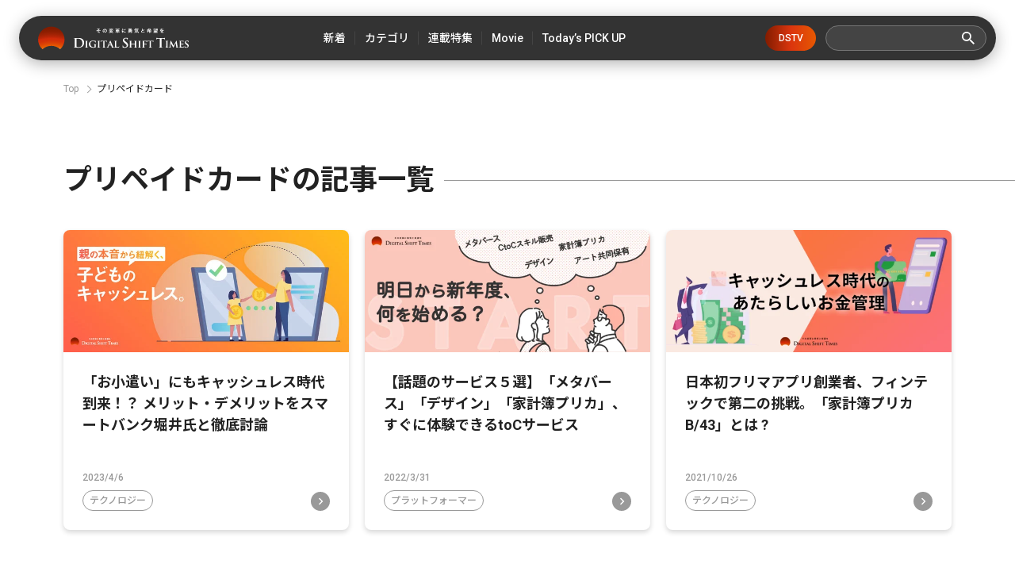

--- FILE ---
content_type: text/html; charset=utf-8
request_url: https://digital-shift.jp/tags/%E3%83%97%E3%83%AA%E3%83%9A%E3%82%A4%E3%83%89%E3%82%AB%E3%83%BC%E3%83%89
body_size: 7723
content:












    <!doctype html>
    <html>
    <head>
        <!-- Google Tag Manager -->
<script>(function(w,d,s,l,i){w[l]=w[l]||[];w[l].push({'gtm.start':
new Date().getTime(),event:'gtm.js'});var f=d.getElementsByTagName(s)[0],
j=d.createElement(s),dl=l!='dataLayer'?'&l='+l:'';j.async=true;j.src=
'https://www.googletagmanager.com/gtm.js?id='+i+dl;f.parentNode.insertBefore(j,f);
})(window,document,'script','dataLayer','GTM-W6DQM8P');</script>
<!-- End Google Tag Manager -->




        <meta http-equiv="X-UA-Compatible" content="IE=edge">
        <meta charset="UTF-8">
        <meta name="viewport" content="width=device-width, initial-scale=1.0, user-scalable=0">
        <title>プリペイドカード - Digital Shift Times（デジタル シフト タイムズ） その変革に勇気と希望を</title>
        
        <link href="https://cdn.clipkit.co/tenants/591/sites/favicons/000/000/001/square/af4c322c-79fc-4c0a-9e52-e8421203f718.png?1558518639" rel="shortcut icon" type="image/vnd.microsoft.icon">
        <link rel="apple-touch-icon" href="https://cdn.clipkit.co/tenants/591/sites/touch_icons/000/000/001/square/4e36e2c1-d5f8-4bef-ae00-4b5fa44b039a.png?1559557236">
        <link rel="preconnect" href="https://fonts.googleapis.com">
        <link rel="preconnect" href="https://fonts.gstatic.com" crossorigin>
        <link href="https://fonts.googleapis.com/css2?family=Noto+Sans+JP:wght@400;500;700&family=Roboto:wght@400;500;700&family=Akshar:wght@400;600&display=swap" rel="stylesheet">
        <link href="https://cdn.clipkit.co/tenants/591/resources/assets/000/000/542/original/slick-theme.css?1685606679" rel="stylesheet">
        <link href="https://cdn.clipkit.co/tenants/591/resources/assets/000/000/543/original/slick.css?1685606679" rel="stylesheet">
        
        <link rel="stylesheet" media="screen" href="https://cdn.clipkit.co/clipkit/stylesheets/application-1.0.css">
        <link href="https://cdn.clipkit.co/tenants/591/resources/assets/000/000/502/original/style.css?1718807831" rel="stylesheet">
        
        <script src="https://cdn.clipkit.co/tenants/591/resources/assets/000/000/534/original/jquery.min.js?1685606678"></script>

        <!--default-->
        <link rel="stylesheet" href="//maxcdn.bootstrapcdn.com/font-awesome/4.6.3/css/font-awesome.min.css">
        
        <!-- cookie.js  -->
        <script src="https://cdnjs.cloudflare.com/ajax/libs/jquery-cookie/1.4.1/jquery.cookie.js"></script>
        <!-- Lightcase -->
        
        
        <!-- digital day -->
        <link rel="stylesheet" href="https://cdn.clipkit.co/tenants/591/resources/assets/000/000/488/original/jquery.yycountdown.css?1633049403">  
        <script src="https://cdn.clipkit.co/tenants/591/resources/assets/000/000/487/original/jquery.yycountdown.min.js?1633049403"></script>
        <!--国際化対応-->
        <script>
          function I18nDummy() {}
          I18nDummy.prototype = {
            defaultLocale : function() { return 'ja'; } ,
            locale : function() { return 'ja'; }
          }
          window.I18n = I18nDummy;
        </script>
        
        
  <link rel="canonical" href="https://digital-shift.jp/tags/%E3%83%97%E3%83%AA%E3%83%9A%E3%82%A4%E3%83%89%E3%82%AB%E3%83%BC%E3%83%89">
  <meta name="description" content="">
  <meta name="twitter:card" content="summary_large_image">
  <meta name="twitter:domain" content="digital-shift.jp">
  <meta name="twitter:title" content="プリペイドカード - Digital Shift Times（デジタル シフト タイムズ） その変革に勇気と希望を">
  <meta name="twitter:image" content="https://cdn.clipkit.co/clipkit/images/medium/missing.png">
  <meta name="twitter:description" content="">
  <meta property="og:site_name" content="Digital Shift Times（デジタル シフト タイムズ） その変革に勇気と希望を">
  <meta property="og:title" content="プリペイドカード">
  <meta property="og:description" content="">
  <meta property="og:type" content="website">
  <meta property="og:url" content="https://digital-shift.jp/tags/%E3%83%97%E3%83%AA%E3%83%9A%E3%82%A4%E3%83%89%E3%82%AB%E3%83%BC%E3%83%89">
  <meta property="og:image" content="https://cdn.clipkit.co/clipkit/images/large/missing.png">

        <!-- headタグ内の下部に挿入されます -->

<!-- Facebook Pixel Code -->
<script>
!function(f,b,e,v,n,t,s)
{if(f.fbq)return;n=f.fbq=function(){n.callMethod?
n.callMethod.apply(n,arguments):n.queue.push(arguments)};
if(!f._fbq)f._fbq=n;n.push=n;n.loaded=!0;n.version='2.0';
n.queue=[];t=b.createElement(e);t.async=!0;
t.src=v;s=b.getElementsByTagName(e)[0];
s.parentNode.insertBefore(t,s)}(window,document,'script',
'https://connect.facebook.net/en_US/fbevents.js');
 fbq('init', '798632957314376'); 
fbq('track', 'PageView');
</script>
<noscript>
 <img height="1" width="1" 
src="https://www.facebook.com/tr?id=798632957314376&ev=PageView
&noscript=1"/>
</noscript>
<!-- End Facebook Pixel Code -->

<meta name="google-site-verification" content="1lqBs8v4TV28nGNETd2vDsdgaTUJiH21ATg2p6dWq58" />
    <meta name="csrf-param" content="authenticity_token" />
<meta name="csrf-token" content="7VmZj6galb6R5PX59-LJF_Uzj7yYHn7W8b_py4jHRNpA1KvjfM2AcE9JWh7SlLOIfFJtKO1hpeBywRjowcUr1g" /><script>window.routing_root_path = '';
window.site_name = 'media';
I18n.defaultLocale = 'ja';
I18n.locale = 'ja';</script></head>
	
    <body>
        <!-- bodyタグ内の上部に挿入されます -->

<!-- Google Tag Manager (noscript) -->
<noscript><iframe src="https://www.googletagmanager.com/ns.html?id=GTM-W6DQM8P"
height="0" width="0" style="display:none;visibility:hidden"></iframe></noscript>
<!-- End Google Tag Manager (noscript) -->

<!-- Vタグ -->
<script src="https://cdn.vdist.link/js/vtag.advertorial.20210412.js"></script>
<script>
 VTag.initTracker('Qysv0N4VRcKq4WMTl0IZ7A', 'd8af331f-7a82-4645-af82-fab3bd16b8be')
</script>

        <header class="l_header">
	<div class="inner flex">
	  
		  <div class="_logo"><a class="flex" href="/">
  			<img src="https://cdn.clipkit.co/tenants/591/resources/assets/000/000/531/original/logo.svg?1685606677" alt="Digital Shift Times（デジタル シフト タイムズ） その変革に勇気と希望を">
  		</a></div>
    
		<ul class="flex _nav">
			<li><a href="https://digital-shift.jp/pick-up"><span>新着</span></a></li>
			<li class="_parent_menu">
				<a><span>カテゴリ</span></a>
				<nav class="_child_menu">
					<ul class="flex">
						<li><a href="https://digital-shift.jp/dx_management">DX経営</a></li>
						<li><a href="https://digital-shift.jp/dx_introduction">DX入門</a></li>
						<li><a href="https://digital-shift.jp/culture">カルチャー</a></li>
						<li><a href="https://digital-shift.jp/technology">テクノロジー</a></li>
						<li><a href="https://digital-shift.jp/ai">AI</a></li>
						<li><a href="https://digital-shift.jp/platformer">プラットフォーマー</a></li>
					</ul>
				</nav>
			</li>
			<li><a href="https://digital-shift.jp/series"><span>連載特集</span></a></li>
			<li class="_parent_menu">
				<a><span>Movie</span></a>
				<nav class="_child_menu">
					<ul class="flex">
						<li><a href="https://digital-shift.jp/dstv">DSTV</a></li>
						<li><a href="https://digital-shift.jp/experience-report">体験レポート</a></li>
					</ul>
				</nav>
			</li>
			<li><a href="https://digital-shift.jp/flash_news"><span>Today’s PICK UP</span></a></li>
		</ul>
		<a class="_btn_dstv" href="https://digital-shift.jp/dstv">DSTV</a>
		<div class="prt_search">
			<form action="/search" role="search">
				<div class="_search flex">
					<input type="text" id="nav-keyword-search" name="q" value="" autocomplete="off">
					<button class="flex" type="submit"><img src="https://cdn.clipkit.co/tenants/591/resources/assets/000/000/521/original/ico_search.svg?1685606676"></button>
				</div>
			</form>
		</div>
		<i class="btn_menu_open"></i>
	</div>
</header>

<div class="forSp">
	<nav class="l_modal_menu" style="display: none;">
		<div class="inner">
			<div class="prt_search">
				<form action="/search" role="search">
					<div class="_search flex">
						<input type="text" id="nav-keyword-search" name="q" value="" autocomplete="off">
						<button class="flex" type="submit"><img src="https://cdn.clipkit.co/tenants/591/resources/assets/000/000/521/original/ico_search.svg?1685606676"></button>
					</div>
				</form>
			</div>
			<ul class="_nav">
				<li><a href="https://digital-shift.jp/pick-up"><span class="flex">新着</span></a></li>
				<li>
					<span class="flex _more">カテゴリ</span>
					<ul>
						<li><a href="https://digital-shift.jp/dx_management"><span class="flex">DX経営</span></a></li>
						<li><a href="https://digital-shift.jp/dx_introduction"><span class="flex">DX入門</span></a></li>
						<li><a href="https://digital-shift.jp/culture"><span class="flex">カルチャー</span></a></li>
						<li><a href="https://digital-shift.jp/technology"><span class="flex">テクノロジー</span></a></li>
						<li><a href="https://digital-shift.jp/ai"><span class="flex">AI</span></a></li>
						<li><a href="https://digital-shift.jp/platformer"><span class="flex">プラットフォーマー</span></a></li>
					</ul>
				</li>
				<li><a href="https://digital-shift.jp/series"><span class="flex">連載特集</span></a></li>
				<li>
					<span class="flex _more">Movie</span>
					<ul>
						<li><a href="https://digital-shift.jp/dstv"><span class="flex">DSTV</span></a></li>
						<li><a href="https://digital-shift.jp/experience-report"><span class="flex">体験レポート</span></a></li>
					</ul>
				</li>
				<li><a href="https://digital-shift.jp/flash_news"><span class="flex">Today’s PICK UP</span></a></li>
			</ul>
			<a class="_btn_dstv" href="https://digital-shift.jp/dstv">DSTV</a>
			<ul class="_sns flex">
				<li><a href="https://www.facebook.com/Digital.Shift.Times/" target="_blank"><img src="https://cdn.clipkit.co/tenants/591/resources/assets/000/000/525/original/ico_sns_fb_wt.svg?1685606677"></a></li>
				<li><a href="https://twitter.com/DST_edit" target="_blank"><img src="https://cdn.clipkit.co/tenants/591/resources/assets/000/000/529/original/ico_sns_tw_wt.svg?1685606677"></a></li>
				<li><a href="https://www.youtube.com/@Digital-Shift-Times/featured" target="_blank"><img src="https://cdn.clipkit.co/tenants/591/resources/assets/000/000/530/original/ico_sns_youtube_wt.svg?1685606677"></a></li>
			<li><a href="https://www.tiktok.com/@digitalshifttimes_ch?is_from_webapp=1&sender_device=pc" target="_blank"><img src="https://cdn.clipkit.co/tenants/591/resources/assets/000/000/527/original/ico_sns_tiktok_wt.svg?1685606677"></a></li>
			</ul>
		</div>
	</nav>
</div>



<div class="l_wrapper">
  

  




<nav class="l_breadcrumb">
  <div class="inner">
    <ul class="flex">
      
        <li class="flex" itemprop="itemListElement" itemscope itemtype="http://schema.org/ListItem">
          
          
          
          <a itemprop="item" href="/">
            <span itemprop="name">
              
                Top
              
            </span>
          </a>
          <meta itemprop="position" content="1">
          
          
        </li>
        
      
      <li class="flex" itemprop="itemListElement" itemscope itemtype="http://schema.org/ListItem">
        <strong itemprop="name">プリペイドカード</strong>
        <meta itemprop="position" content="2">
      </li>
    </ul>
  </div>
</nav>



        



<section class="l_list_article">
	<div class="inner">
		<div class="prt_ttl_h_ flex">
			<h1 class="_ttl">プリペイドカードの記事一覧</h1>
			<span></span>
		</div>
		
		
		  <div class="prt_list_article flex">
        
           


	<div class="item_list_article" id="article_1">
		<a href="/startup_technology/230406">
			<div class="_photo">
				<figure>
				  
				    <img src="https://cdn.clipkit.co/tenants/591/articles/images/000/007/239/medium/e1d7dccb-f727-4ce1-8bbb-d61152038196.jpg?1680658272" alt="「お小遣い」にもキャッシュレス時代到来！？ メリット・デメリットをスマートバンク堀井氏と徹底討論">
				  
				</figure>
			</div>
			<p class="t1">「お小遣い」にもキャッシュレス時代到来！？ メリット・デメリットをスマートバンク堀井氏と徹底討論</p>
		</a>
		<div class="_data flex">
			<div class="_info">
				<p class="_date">2023/4/6</p>
				
				<a class="_cat" href="https://digital-shift.jp/technology">テクノロジー</a>
				
			</div>
			<i class="_more"></i>
		</div>
	</div>



        
           


	<div class="item_list_article" id="article_2">
		<a href="/platformer/220331">
			<div class="_photo">
				<figure>
				  
				    <img src="https://cdn.clipkit.co/tenants/591/articles/images/000/005/156/medium/33412b41-b33b-41ce-a1cf-04665aadaece.png?1648516743" alt="【話題のサービス５選】「メタバース」「デザイン」「家計簿プリカ」、すぐに体験できるtoCサービス">
				  
				</figure>
			</div>
			<p class="t1">【話題のサービス５選】「メタバース」「デザイン」「家計簿プリカ」、すぐに体験できるtoCサービス</p>
		</a>
		<div class="_data flex">
			<div class="_info">
				<p class="_date">2022/3/31</p>
				
				<a class="_cat" href="https://digital-shift.jp/platformer">プラットフォーマー</a>
				
			</div>
			<i class="_more"></i>
		</div>
	</div>



        
           


	<div class="item_list_article" id="article_3">
		<a href="/startup_technology/211026">
			<div class="_photo">
				<figure>
				  
				    <img src="https://cdn.clipkit.co/tenants/591/articles/images/000/004/212/medium/800ce8c5-5db6-4f18-9668-405bffb5d54e.png?1634800959" alt="日本初フリマアプリ創業者、フィンテックで第二の挑戦。「家計簿プリカ B/43」とは ?">
				  
				</figure>
			</div>
			<p class="t1">日本初フリマアプリ創業者、フィンテックで第二の挑戦。「家計簿プリカ B/43」とは ?</p>
		</a>
		<div class="_data flex">
			<div class="_info">
				<p class="_date">2021/10/26</p>
				
				<a class="_cat" href="https://digital-shift.jp/technology">テクノロジー</a>
				
			</div>
			<i class="_more"></i>
		</div>
	</div>



        
		  </div>
		<div class="clearfix paginate text-center"><div class="pull-right num-lines">3 件</div></div> 
	</div>
</section>





<section class="l_top_special _pg">
	<div class="inner">
		<div class="prt_ttl_h2 flex">
			<h2>Special Features</h2>
			<span>連載特集</span>
		</div>
		
		<div class="prt_special_slider">
		  
			  <div class="_item">
				  <div class="_bnr">
					  <a href="/digitalshift_strategy">
						  <img src="https://cdn.clipkit.co/tenants/591/collection_item_images/images/000/000/016/original/efd730ec-3800-4e38-8a03-927dff2ee764.png?1646791193" alt="世界最先端のデジタルシフト戦略">
					  </a>
				  </div>
			  </div>
			
			  <div class="_item">
				  <div class="_bnr">
					  <a href="/grow_disparity">
						  <img src="https://cdn.clipkit.co/tenants/591/collection_item_images/images/000/000/019/original/4e5dbdac-3428-484b-be98-e251d609d9e7.jpg?1685608109" alt="DX格差拡大中">
					  </a>
				  </div>
			  </div>
			
			  <div class="_item">
				  <div class="_bnr">
					  <a href="/reading_from_ipo">
						  <img src="https://cdn.clipkit.co/tenants/591/collection_item_images/images/000/000/020/original/43107476-ad3f-440c-9e20-3c4c66bfcec0.jpg?1685608185" alt="IPOから読み解く、デジタルシフト">
					  </a>
				  </div>
			  </div>
			
			  <div class="_item">
				  <div class="_bnr">
					  <a href="/challengers">
						  <img src="https://cdn.clipkit.co/tenants/591/collection_item_images/images/000/000/018/original/6deaf42a-f914-45e2-b7d5-efa4d6e8eb03.jpg?1681478230" alt="DIGITAL SHIFT TIMES FOR CHALLENGERS">
					  </a>
				  </div>
			  </div>
			
			  <div class="_item">
				  <div class="_bnr">
					  <a href="/dss2021-report">
						  <img src="https://cdn.clipkit.co/tenants/591/collection_item_images/images/000/000/014/original/a4d30878-ef63-4319-9c17-faeb365a02b5.png?1621990847" alt="イベントレポート From DIGITAL SHIFT SUMMIT 2021">
					  </a>
				  </div>
			  </div>
			
			  <div class="_item">
				  <div class="_bnr">
					  <a href="/society5.0">
						  <img src="https://cdn.clipkit.co/tenants/591/collection_item_images/images/000/000/004/original/07ce900d-9c23-4043-b4f1-e0a96d694e13.png?1615520242" alt="Society5.0 超スマート社会">
					  </a>
				  </div>
			  </div>
			
			  <div class="_item">
				  <div class="_bnr">
					  <a href="/unicorn">
						  <img src="https://cdn.clipkit.co/tenants/591/collection_item_images/images/000/000/005/original/2e3e32fe-5027-4176-ad3d-1626c8a47295.png?1615520255" alt="ユニコーンウォッチ">
					  </a>
				  </div>
			  </div>
			
			  <div class="_item">
				  <div class="_bnr">
					  <a href="/self-driving">
						  <img src="https://cdn.clipkit.co/tenants/591/collection_item_images/images/000/000/006/original/fa8d1732-5e60-42af-bc8b-e1bbc5afc851.png?1615520269" alt="これからモビリティはどう変わるのか？自動運転ラボ">
					  </a>
				  </div>
			  </div>
			
			  <div class="_item">
				  <div class="_bnr">
					  <a href="/privtech">
						  <img src="https://cdn.clipkit.co/tenants/591/collection_item_images/images/000/000/007/original/8123cc2e-47d7-42d3-99d4-00b65640be97.png?1615520298" alt="PrivTech - プライブテック -">
					  </a>
				  </div>
			  </div>
			
			  <div class="_item">
				  <div class="_bnr">
					  <a href="/cec">
						  <img src="https://cdn.clipkit.co/tenants/591/collection_item_images/images/000/000/008/original/f21bb2dd-5b1d-4007-b171-5fa50421b145.png?1615520312" alt="Customer Engagement Conference">
					  </a>
				  </div>
			  </div>
			
		</div>
		
		
		  <a class="item_btn_sm " href="https://digital-shift.jp/series">See More</a>
		
	</div>
</section>









<section class="l_top_popular _pg">
	<div class="inner">
		<div class="prt_ttl_h2 flex">
			<h2>Popular Posts</h2>
			<span>人気記事</span>
		</div>
		<ul class="_tab flex">
			<li><a class="select">月間</a></li>
			<li><a>総合</a></li>
		</ul>
		<div class="prt_box_popular">
		  
		  
			<div class="prt_popular_slider" id="prt_popular_slider_monthly">
			  
			    
			    
				    <div class="_item">
					     


	<div class="item_list_article" id="article_1">
		<a href="/china/220202">
			<div class="_photo">
				<figure>
				  
				    <img src="https://cdn.clipkit.co/tenants/591/articles/images/000/004/778/medium/6030ccfb-95c1-4034-9c67-f4d45892ab9a.png?1643269162" alt="中国EV市場を席巻する、三大新興メーカーを徹底分析。脅威の中国EVメーカー最新事情・後編【中国デジタル企業最前線】">
				  
				</figure>
			</div>
			<p class="t1">中国EV市場を席巻する、三大新興メーカーを徹底分析。脅威の中国EVメーカー最新事情・後編【中国デジタル企業最前線】</p>
		</a>
		<div class="_data flex">
			<div class="_info">
				<p class="_date">2022/2/2</p>
				
				<a class="_cat" href="https://digital-shift.jp/technology">テクノロジー</a>
				
			</div>
			<i class="_more"></i>
		</div>
	</div>



					    
					    
				    </div>
				  
				  
        
			    
			    
				    <div class="_item">
					     


	<div class="item_list_article" id="article_2">
		<a href="/startup_technology/220524">
			<div class="_photo">
				<figure>
				  
				    <img src="https://cdn.clipkit.co/tenants/591/articles/images/000/005/457/medium/d800c8f5-e3f2-476e-8478-912bcfb139d8.png?1653310547" alt="クリエイター支援プラットフォーム「Patreon（パトレオン）」〜海外ユニコーンウォッチ #9〜">
				  
				</figure>
			</div>
			<p class="t1">クリエイター支援プラットフォーム「Patreon（パトレオン）」〜海外ユニコーンウォッチ #9〜</p>
		</a>
		<div class="_data flex">
			<div class="_info">
				<p class="_date">2022/5/24</p>
				
				<a class="_cat" href="https://digital-shift.jp/platformer">プラットフォーマー</a>
				
			</div>
			<i class="_more"></i>
		</div>
	</div>



					    
					    
				    </div>
				  
				  
        
			    
			    
				    <div class="_item">
					     


	<div class="item_list_article" id="article_3">
		<a href="/startup_technology/210512">
			<div class="_photo">
				<figure>
				  
				    <img src="https://cdn.clipkit.co/tenants/591/articles/images/000/003/140/medium/8a5e9c82-d097-4cb0-b1f2-bb6c6a528bf2.png?1619595796" alt="「8割以上の精度で、赤ちゃんが泣く理由が判明」CES2021イノベーションアワード受賞。注目の日本発ベビーテック企業とは">
				  
				</figure>
			</div>
			<p class="t1">「8割以上の精度で、赤ちゃんが泣く理由が判明」CES2021イノベーションアワード受賞。注目の日本発ベビーテック企業とは</p>
		</a>
		<div class="_data flex">
			<div class="_info">
				<p class="_date">2021/5/12</p>
				
				<a class="_cat" href="https://digital-shift.jp/technology">テクノロジー</a>
				
			</div>
			<i class="_more"></i>
		</div>
	</div>



					    
					    
				    </div>
				  
				  
        
			    
			    
				    <div class="_item">
					     


	<div class="item_list_article" id="article_4">
		<a href="/platformer/230713">
			<div class="_photo">
				<figure>
				  
				    <img src="https://cdn.clipkit.co/tenants/591/articles/images/000/007/660/medium/96c7449c-4005-4139-b5f2-9c9833e50cee.jpg?1689063880" alt="金利4%超の「アップル銀行」が日本に上陸したら。影響を受ける企業・業種は？">
				  
				</figure>
			</div>
			<p class="t1">金利4%超の「アップル銀行」が日本に上陸したら。影響を受ける企業・業種は？</p>
		</a>
		<div class="_data flex">
			<div class="_info">
				<p class="_date">2023/7/13</p>
				
				<a class="_cat" href="https://digital-shift.jp/platformer">プラットフォーマー</a>
				
			</div>
			<i class="_more"></i>
		</div>
	</div>



					    
					    
				    </div>
				  
				  
        
			    
			    
				    <div class="_item">
					     


	<div class="item_list_article" id="article_5">
		<a href="/ai/231114">
			<div class="_photo">
				<figure>
				  
				    <img src="https://cdn.clipkit.co/tenants/591/articles/images/000/008/021/medium/4db6f084-fb60-415f-b4f5-7db2850a62b6.jpg?1699431663" alt="自分にそっくりの「AIクローン」で働き方はどう変わるか。オルツ社代表に訊く">
				  
				</figure>
			</div>
			<p class="t1">自分にそっくりの「AIクローン」で働き方はどう変わるか。オルツ社代表に訊く</p>
		</a>
		<div class="_data flex">
			<div class="_info">
				<p class="_date">2023/11/14</p>
				
				<a class="_cat" href="https://digital-shift.jp/ai">AI</a>
				
			</div>
			<i class="_more"></i>
		</div>
	</div>



					    
					    
				    </div>
				  
				  
            
			</div>
		</div>
		<div class="prt_box_popular _vanish">
		  
		  
			<div class="prt_popular_slider" id="prt_popular_slider_all">
			  
          
          
				    <div class="_item">
					     


	<div class="item_list_article" id="article_1">
		<a href="/startup_technology/MZ200224">
			<div class="_photo">
				<figure>
				  
				    <img src="https://cdn.clipkit.co/tenants/591/articles/images/000/000/357/medium/df71801e-b83e-4e5d-888b-0cd7781e3fb3.png?1582192152" alt="ただの激安通販アプリじゃない。AmazonにもマネできないWishの戦略 ～デジタルシフト未来マガジン〜">
				  
				</figure>
			</div>
			<p class="t1">ただの激安通販アプリじゃない。AmazonにもマネできないWishの戦略 ～デジタルシフト未来マガジン〜</p>
		</a>
		<div class="_data flex">
			<div class="_info">
				<p class="_date">2020/2/25</p>
				
				<a class="_cat" href="https://digital-shift.jp/platformer">プラットフォーマー</a>
				
			</div>
			<i class="_more"></i>
		</div>
	</div>



					    
					    
				    </div>
				  
				  
				
          
          
				    <div class="_item">
					     


	<div class="item_list_article" id="article_2">
		<a href="/china/220202">
			<div class="_photo">
				<figure>
				  
				    <img src="https://cdn.clipkit.co/tenants/591/articles/images/000/004/778/medium/6030ccfb-95c1-4034-9c67-f4d45892ab9a.png?1643269162" alt="中国EV市場を席巻する、三大新興メーカーを徹底分析。脅威の中国EVメーカー最新事情・後編【中国デジタル企業最前線】">
				  
				</figure>
			</div>
			<p class="t1">中国EV市場を席巻する、三大新興メーカーを徹底分析。脅威の中国EVメーカー最新事情・後編【中国デジタル企業最前線】</p>
		</a>
		<div class="_data flex">
			<div class="_info">
				<p class="_date">2022/2/2</p>
				
				<a class="_cat" href="https://digital-shift.jp/technology">テクノロジー</a>
				
			</div>
			<i class="_more"></i>
		</div>
	</div>



					    
					    
				    </div>
				  
				  
				
          
          
				    <div class="_item">
					     


	<div class="item_list_article" id="article_3">
		<a href="/platformer/230713">
			<div class="_photo">
				<figure>
				  
				    <img src="https://cdn.clipkit.co/tenants/591/articles/images/000/007/660/medium/96c7449c-4005-4139-b5f2-9c9833e50cee.jpg?1689063880" alt="金利4%超の「アップル銀行」が日本に上陸したら。影響を受ける企業・業種は？">
				  
				</figure>
			</div>
			<p class="t1">金利4%超の「アップル銀行」が日本に上陸したら。影響を受ける企業・業種は？</p>
		</a>
		<div class="_data flex">
			<div class="_info">
				<p class="_date">2023/7/13</p>
				
				<a class="_cat" href="https://digital-shift.jp/platformer">プラットフォーマー</a>
				
			</div>
			<i class="_more"></i>
		</div>
	</div>



					    
					    
				    </div>
				  
				  
				
          
          
				    <div class="_item">
					     


	<div class="item_list_article" id="article_4">
		<a href="/startup_technology/210512">
			<div class="_photo">
				<figure>
				  
				    <img src="https://cdn.clipkit.co/tenants/591/articles/images/000/003/140/medium/8a5e9c82-d097-4cb0-b1f2-bb6c6a528bf2.png?1619595796" alt="「8割以上の精度で、赤ちゃんが泣く理由が判明」CES2021イノベーションアワード受賞。注目の日本発ベビーテック企業とは">
				  
				</figure>
			</div>
			<p class="t1">「8割以上の精度で、赤ちゃんが泣く理由が判明」CES2021イノベーションアワード受賞。注目の日本発ベビーテック企業とは</p>
		</a>
		<div class="_data flex">
			<div class="_info">
				<p class="_date">2021/5/12</p>
				
				<a class="_cat" href="https://digital-shift.jp/technology">テクノロジー</a>
				
			</div>
			<i class="_more"></i>
		</div>
	</div>



					    
					    
				    </div>
				  
				  
				
          
          
				    <div class="_item">
					     


	<div class="item_list_article" id="article_5">
		<a href="/startup_technology/210215">
			<div class="_photo">
				<figure>
				  
				    <img src="https://cdn.clipkit.co/tenants/591/articles/images/000/002/531/medium/19261912-20b0-4cf9-ad7d-eb97c16efd55.png?1612776512" alt="世界のMaaS先進事例7選。鉄道・バス・タクシーなど交通手段を統合したサブスクモデルも！">
				  
				</figure>
			</div>
			<p class="t1">世界のMaaS先進事例7選。鉄道・バス・タクシーなど交通手段を統合したサブスクモデルも！</p>
		</a>
		<div class="_data flex">
			<div class="_info">
				<p class="_date">2021/2/15</p>
				
				<a class="_cat" href="https://digital-shift.jp/technology">テクノロジー</a>
				
			</div>
			<i class="_more"></i>
		</div>
	</div>



					    
					    
				    </div>
				  
				  
				    
			</div>
		</div>
		<a class="item_btn_sm" href="https://digital-shift.jp/popular-articles">See More</a>
	</div>
</section>





        </div>

<footer class="l_footer">
	<div class="inner">
		<a class="_logo" href="/"><img src="https://cdn.clipkit.co/tenants/591/resources/assets/000/000/531/original/logo.svg?1685606677" alt="Digital Shift Times（デジタル シフト タイムズ） その変革に勇気と希望を"></a>
		<ul class="_sns flex">
			<li><a href="https://twitter.com/DST_edit" target="_blank"><img src="https://cdn.clipkit.co/tenants/591/resources/assets/000/000/529/original/ico_sns_tw_wt.svg?1685606677"></a></li>
			<li><a href="https://www.facebook.com/Digital.Shift.Times/" target="_blank"><img src="https://cdn.clipkit.co/tenants/591/resources/assets/000/000/525/original/ico_sns_fb_wt.svg?1685606677"></a></li>
			<li><a href="https://www.youtube.com/@Digital-Shift-Times/featured" target="_blank"><img src="https://cdn.clipkit.co/tenants/591/resources/assets/000/000/530/original/ico_sns_youtube_wt.svg?1685606677"></a></li>
			<li><a href="https://www.tiktok.com/@digitalshifttimes_ch?is_from_webapp=1&sender_device=pc" target="_blank"><img src="https://cdn.clipkit.co/tenants/591/resources/assets/000/000/527/original/ico_sns_tiktok_wt.svg?1685606677"></a></li>
		</ul>
		<ul class="flex _nav">
			<li><a href="/about_digital-shift-times">デジタルシフトタイムズとは</a></li>
			<li><a href="/startup_technology/about_digital-shift">デジタルシフトとは</a></li>
			<li><a href="/company">運営会社</a></li>
			<li><a href="https://digital-holdings.co.jp/contact_dst" target="_blank">お問い合わせ</a></li>
			<li><a href="https://digital-holdings.co.jp/privacy" target="_blank">プライバシーポリシー</a></li>
			<li><a href="/ad-terms">広告掲載</a></li>
			<li><a href="/terms">利用規約</a></li>
		</ul>
		<p class="_copy">&copy; Digital Shift Times. All Rights Reserved.</p>
	</div>
</footer>

        <script src="https://cdn.clipkit.co/tenants/591/resources/assets/000/000/544/original/slick.min.js?1685606680"></script>
        <script src="https://cdn.clipkit.co/tenants/591/resources/assets/000/000/532/original/common.js?1685606677"></script>
        

        <!-- リニューアル以前からのtag -->
        <script>
          $(document).ready( function () {
              var domain = location.href.match(/^http?(s)?(:\/\/[a-zA-Z0-9-.:]+)/i)[0];
              $('a[href^=http]').not('[href*="'+domain+'"]').attr('target','_blank');
           
              // ドメイン名の取得はlocationプロパティでも取得することができます。
              // 正規表現で取得した例
              console.log(domain);
           
              // locationプロパティを使用する場合
              console.log(location.hostname);
           
              // locationプロパティPort番号を含む場合
              console.log(location.host);
          })
        </script> 

        <!-- ADPLAN tag-->

<script type="text/javascript">
/**
 * ADPLAN v7 Page View Tag
 * Opt, Inc. All rights reserved.
 */
if (!window._adp) { window._adp = []; }
window._adp.push({
  emailOrUserIdForMatching: null, // クロスデバイス用のメールアドレスまたは会員ID
  title: null, // イベント発生ページのページタイトル（設定しない場合自動取得）
  locationUrl: null, // イベント発生ページのURL（設定しない場合自動取得）
  pvDetail: {}, // 任意のパラメータ
  specificParameters: {
    identifier: null // ユーザー識別子
  },
  s: "ws",
  a: "252",
  u: "https://a252.tracker.adplan7.com/ws/v/j/252",
  db: "https://a252.tracker.adplan7.com/db/pb/252",
  d: "https://a252.tracker.adplan7.com/",
  cd: ["digital-shift.jp"]
});
(function(t) {
  var i = document.createElement(t), s;
  i.type = "text/javascript";
  i.src = "https://widget.adplan7.com/s/1.0/ws.js";
  i.charset = "UTF-8";
  i.async = true;
  s = document.getElementsByTagName(t)[0];
  s.parentNode.insertBefore(i, s);
})("script");
</script>


    <script src="//cdn.clipkit.co/clipkit_assets/beacon-414f23f8ff2b763f9a6861cc093f7ad22529a6ba44cd8cf474410fb416eaa182.js" async="async" id="clipkit-beacon" data-page-type="tag" data-page-id="3228" data-domain="digital-shift.jp" data-url="/tags/%E3%83%97%E3%83%AA%E3%83%9A%E3%82%A4%E3%83%89%E3%82%AB%E3%83%BC%E3%83%89" data-href="https://digital-shift.jp/media/beacon"></script><script async="async" data-label="saas" src="//b.clipkit.co/"></script>

<!--Clipkit(R) v14.24.2-20260128 Copyright (C) 2026 VECTOR Inc.-->

</body>
</html>





--- FILE ---
content_type: application/javascript
request_url: https://cdn.vdist.link/js/vtag.advertorial.20210412.js
body_size: 31860
content:
var VTag=function(t){var n={};function r(e){if(n[e])return n[e].exports;var i=n[e]={i:e,l:!1,exports:{}};return t[e].call(i.exports,i,i.exports,r),i.l=!0,i.exports}return r.m=t,r.c=n,r.d=function(t,n,e){r.o(t,n)||Object.defineProperty(t,n,{configurable:!1,enumerable:!0,get:e})},r.n=function(t){var n=t&&t.__esModule?function(){return t.default}:function(){return t};return r.d(n,"a",n),n},r.o=function(t,n){return Object.prototype.hasOwnProperty.call(t,n)},r.p="",r(r.s=131)}([function(t,n,r){var e=r(2),i=r(13),o=r(14),u=r(15),c=r(19),f=function(t,n,r){var a,s,l,h,v=t&f.F,p=t&f.G,g=t&f.S,d=t&f.P,y=t&f.B,m=p?e:g?e[n]||(e[n]={}):(e[n]||{}).prototype,b=p?i:i[n]||(i[n]={}),S=b.prototype||(b.prototype={});for(a in p&&(r=n),r)l=((s=!v&&m&&void 0!==m[a])?m:r)[a],h=y&&s?c(l,e):d&&"function"==typeof l?c(Function.call,l):l,m&&u(m,a,l,t&f.U),b[a]!=l&&o(b,a,h),d&&S[a]!=l&&(S[a]=l)};e.core=i,f.F=1,f.G=2,f.S=4,f.P=8,f.B=16,f.W=32,f.U=64,f.R=128,t.exports=f},function(t,n,r){var e=r(3);t.exports=function(t){if(!e(t))throw TypeError(t+" is not an object!");return t}},function(t,n){var r=t.exports="undefined"!=typeof window&&window.Math==Math?window:"undefined"!=typeof self&&self.Math==Math?self:Function("return this")();"number"==typeof __g&&(__g=r)},function(t,n){t.exports=function(t){return"object"==typeof t?null!==t:"function"==typeof t}},function(t,n){t.exports=function(t){try{return!!t()}catch(t){return!0}}},function(t,n,r){var e=r(50)("wks"),i=r(35),o=r(2).Symbol,u="function"==typeof o;(t.exports=function(t){return e[t]||(e[t]=u&&o[t]||(u?o:i)("Symbol."+t))}).store=e},function(t,n,r){var e=r(1),i=r(95),o=r(22),u=Object.defineProperty;n.f=r(7)?Object.defineProperty:function(t,n,r){if(e(t),n=o(n,!0),e(r),i)try{return u(t,n,r)}catch(t){}if("get"in r||"set"in r)throw TypeError("Accessors not supported!");return"value"in r&&(t[n]=r.value),t}},function(t,n,r){t.exports=!r(4)(function(){return 7!=Object.defineProperty({},"a",{get:function(){return 7}}).a})},function(t,n,r){var e=r(24),i=Math.min;t.exports=function(t){return t>0?i(e(t),9007199254740991):0}},function(t,n,r){var e=r(23);t.exports=function(t){return Object(e(t))}},function(t,n){t.exports=function(t){if("function"!=typeof t)throw TypeError(t+" is not a function!");return t}},function(t,n,r){var e=r(47),i=r(23);t.exports=function(t){return e(i(t))}},function(t,n){var r={}.hasOwnProperty;t.exports=function(t,n){return r.call(t,n)}},function(t,n){var r=t.exports={version:"2.5.3"};"number"==typeof __e&&(__e=r)},function(t,n,r){var e=r(6),i=r(31);t.exports=r(7)?function(t,n,r){return e.f(t,n,i(1,r))}:function(t,n,r){return t[n]=r,t}},function(t,n,r){var e=r(2),i=r(14),o=r(12),u=r(35)("src"),c=Function.toString,f=(""+c).split("toString");r(13).inspectSource=function(t){return c.call(t)},(t.exports=function(t,n,r,c){var a="function"==typeof r;a&&(o(r,"name")||i(r,"name",n)),t[n]!==r&&(a&&(o(r,u)||i(r,u,t[n]?""+t[n]:f.join(String(n)))),t===e?t[n]=r:c?t[n]?t[n]=r:i(t,n,r):(delete t[n],i(t,n,r)))})(Function.prototype,"toString",function(){return"function"==typeof this&&this[u]||c.call(this)})},function(t,n,r){var e=r(48),i=r(31),o=r(11),u=r(22),c=r(12),f=r(95),a=Object.getOwnPropertyDescriptor;n.f=r(7)?a:function(t,n){if(t=o(t),n=u(n,!0),f)try{return a(t,n)}catch(t){}if(c(t,n))return i(!e.f.call(t,n),t[n])}},function(t,n,r){var e=r(12),i=r(9),o=r(68)("IE_PROTO"),u=Object.prototype;t.exports=Object.getPrototypeOf||function(t){return t=i(t),e(t,o)?t[o]:"function"==typeof t.constructor&&t instanceof t.constructor?t.constructor.prototype:t instanceof Object?u:null}},function(t,n,r){var e=r(0),i=r(4),o=r(23),u=/"/g,c=function(t,n,r,e){var i=String(o(t)),c="<"+n;return""!==r&&(c+=" "+r+'="'+String(e).replace(u,"&quot;")+'"'),c+">"+i+"</"+n+">"};t.exports=function(t,n){var r={};r[t]=n(c),e(e.P+e.F*i(function(){var n=""[t]('"');return n!==n.toLowerCase()||n.split('"').length>3}),"String",r)}},function(t,n,r){var e=r(10);t.exports=function(t,n,r){if(e(t),void 0===n)return t;switch(r){case 1:return function(r){return t.call(n,r)};case 2:return function(r,e){return t.call(n,r,e)};case 3:return function(r,e,i){return t.call(n,r,e,i)}}return function(){return t.apply(n,arguments)}}},function(t,n){var r={}.toString;t.exports=function(t){return r.call(t).slice(8,-1)}},function(t,n,r){"use strict";var e=r(4);t.exports=function(t,n){return!!t&&e(function(){n?t.call(null,function(){},1):t.call(null)})}},function(t,n,r){var e=r(3);t.exports=function(t,n){if(!e(t))return t;var r,i;if(n&&"function"==typeof(r=t.toString)&&!e(i=r.call(t)))return i;if("function"==typeof(r=t.valueOf)&&!e(i=r.call(t)))return i;if(!n&&"function"==typeof(r=t.toString)&&!e(i=r.call(t)))return i;throw TypeError("Can't convert object to primitive value")}},function(t,n){t.exports=function(t){if(void 0==t)throw TypeError("Can't call method on  "+t);return t}},function(t,n){var r=Math.ceil,e=Math.floor;t.exports=function(t){return isNaN(t=+t)?0:(t>0?e:r)(t)}},function(t,n,r){var e=r(0),i=r(13),o=r(4);t.exports=function(t,n){var r=(i.Object||{})[t]||Object[t],u={};u[t]=n(r),e(e.S+e.F*o(function(){r(1)}),"Object",u)}},function(t,n,r){var e=r(19),i=r(47),o=r(9),u=r(8),c=r(84);t.exports=function(t,n){var r=1==t,f=2==t,a=3==t,s=4==t,l=6==t,h=5==t||l,v=n||c;return function(n,c,p){for(var g,d,y=o(n),m=i(y),b=e(c,p,3),S=u(m.length),w=0,_=r?v(n,S):f?v(n,0):void 0;S>w;w++)if((h||w in m)&&(d=b(g=m[w],w,y),t))if(r)_[w]=d;else if(d)switch(t){case 3:return!0;case 5:return g;case 6:return w;case 2:_.push(g)}else if(s)return!1;return l?-1:a||s?s:_}}},function(t,n,r){var e=r(97),i=r(69);t.exports=Object.keys||function(t){return e(t,i)}},function(t,n,r){var e=r(1),i=r(98),o=r(69),u=r(68)("IE_PROTO"),c=function(){},f=function(){var t,n=r(66)("iframe"),e=o.length;for(n.style.display="none",r(70).appendChild(n),n.src="javascript:",(t=n.contentWindow.document).open(),t.write("<script>document.F=Object<\/script>"),t.close(),f=t.F;e--;)delete f.prototype[o[e]];return f()};t.exports=Object.create||function(t,n){var r;return null!==t?(c.prototype=e(t),r=new c,c.prototype=null,r[u]=t):r=f(),void 0===n?r:i(r,n)}},function(t,n,r){"use strict";if(r(7)){var e=r(36),i=r(2),o=r(4),u=r(0),c=r(62),f=r(91),a=r(19),s=r(42),l=r(31),h=r(14),v=r(43),p=r(24),g=r(8),d=r(118),y=r(37),m=r(22),b=r(12),S=r(39),w=r(3),_=r(9),x=r(82),E=r(28),O=r(17),P=r(38).f,M=r(49),F=r(35),A=r(5),j=r(26),L=r(51),I=r(60),R=r(86),N=r(40),T=r(57),k=r(41),D=r(85),U=r(109),C=r(6),W=r(16),G=C.f,B=W.f,V=i.RangeError,z=i.TypeError,Y=i.Uint8Array,q=Array.prototype,J=f.ArrayBuffer,K=f.DataView,H=j(0),$=j(2),X=j(3),Z=j(4),Q=j(5),tt=j(6),nt=L(!0),rt=L(!1),et=R.values,it=R.keys,ot=R.entries,ut=q.lastIndexOf,ct=q.reduce,ft=q.reduceRight,at=q.join,st=q.sort,lt=q.slice,ht=q.toString,vt=q.toLocaleString,pt=A("iterator"),gt=A("toStringTag"),dt=F("typed_constructor"),yt=F("def_constructor"),mt=c.CONSTR,bt=c.TYPED,St=c.VIEW,wt=j(1,function(t,n){return Pt(I(t,t[yt]),n)}),_t=o(function(){return 1===new Y(new Uint16Array([1]).buffer)[0]}),xt=!!Y&&!!Y.prototype.set&&o(function(){new Y(1).set({})}),Et=function(t,n){var r=p(t);if(r<0||r%n)throw V("Wrong offset!");return r},Ot=function(t){if(w(t)&&bt in t)return t;throw z(t+" is not a typed array!")},Pt=function(t,n){if(!(w(t)&&dt in t))throw z("It is not a typed array constructor!");return new t(n)},Mt=function(t,n){return Ft(I(t,t[yt]),n)},Ft=function(t,n){for(var r=0,e=n.length,i=Pt(t,e);e>r;)i[r]=n[r++];return i},At=function(t,n,r){G(t,n,{get:function(){return this._d[r]}})},jt=function(t){var n,r,e,i,o,u,c=_(t),f=arguments.length,s=f>1?arguments[1]:void 0,l=void 0!==s,h=M(c);if(void 0!=h&&!x(h)){for(u=h.call(c),e=[],n=0;!(o=u.next()).done;n++)e.push(o.value);c=e}for(l&&f>2&&(s=a(s,arguments[2],2)),n=0,r=g(c.length),i=Pt(this,r);r>n;n++)i[n]=l?s(c[n],n):c[n];return i},Lt=function(){for(var t=0,n=arguments.length,r=Pt(this,n);n>t;)r[t]=arguments[t++];return r},It=!!Y&&o(function(){vt.call(new Y(1))}),Rt=function(){return vt.apply(It?lt.call(Ot(this)):Ot(this),arguments)},Nt={copyWithin:function(t,n){return U.call(Ot(this),t,n,arguments.length>2?arguments[2]:void 0)},every:function(t){return Z(Ot(this),t,arguments.length>1?arguments[1]:void 0)},fill:function(t){return D.apply(Ot(this),arguments)},filter:function(t){return Mt(this,$(Ot(this),t,arguments.length>1?arguments[1]:void 0))},find:function(t){return Q(Ot(this),t,arguments.length>1?arguments[1]:void 0)},findIndex:function(t){return tt(Ot(this),t,arguments.length>1?arguments[1]:void 0)},forEach:function(t){H(Ot(this),t,arguments.length>1?arguments[1]:void 0)},indexOf:function(t){return rt(Ot(this),t,arguments.length>1?arguments[1]:void 0)},includes:function(t){return nt(Ot(this),t,arguments.length>1?arguments[1]:void 0)},join:function(t){return at.apply(Ot(this),arguments)},lastIndexOf:function(t){return ut.apply(Ot(this),arguments)},map:function(t){return wt(Ot(this),t,arguments.length>1?arguments[1]:void 0)},reduce:function(t){return ct.apply(Ot(this),arguments)},reduceRight:function(t){return ft.apply(Ot(this),arguments)},reverse:function(){for(var t,n=Ot(this).length,r=Math.floor(n/2),e=0;e<r;)t=this[e],this[e++]=this[--n],this[n]=t;return this},some:function(t){return X(Ot(this),t,arguments.length>1?arguments[1]:void 0)},sort:function(t){return st.call(Ot(this),t)},subarray:function(t,n){var r=Ot(this),e=r.length,i=y(t,e);return new(I(r,r[yt]))(r.buffer,r.byteOffset+i*r.BYTES_PER_ELEMENT,g((void 0===n?e:y(n,e))-i))}},Tt=function(t,n){return Mt(this,lt.call(Ot(this),t,n))},kt=function(t){Ot(this);var n=Et(arguments[1],1),r=this.length,e=_(t),i=g(e.length),o=0;if(i+n>r)throw V("Wrong length!");for(;o<i;)this[n+o]=e[o++]},Dt={entries:function(){return ot.call(Ot(this))},keys:function(){return it.call(Ot(this))},values:function(){return et.call(Ot(this))}},Ut=function(t,n){return w(t)&&t[bt]&&"symbol"!=typeof n&&n in t&&String(+n)==String(n)},Ct=function(t,n){return Ut(t,n=m(n,!0))?l(2,t[n]):B(t,n)},Wt=function(t,n,r){return!(Ut(t,n=m(n,!0))&&w(r)&&b(r,"value"))||b(r,"get")||b(r,"set")||r.configurable||b(r,"writable")&&!r.writable||b(r,"enumerable")&&!r.enumerable?G(t,n,r):(t[n]=r.value,t)};mt||(W.f=Ct,C.f=Wt),u(u.S+u.F*!mt,"Object",{getOwnPropertyDescriptor:Ct,defineProperty:Wt}),o(function(){ht.call({})})&&(ht=vt=function(){return at.call(this)});var Gt=v({},Nt);v(Gt,Dt),h(Gt,pt,Dt.values),v(Gt,{slice:Tt,set:kt,constructor:function(){},toString:ht,toLocaleString:Rt}),At(Gt,"buffer","b"),At(Gt,"byteOffset","o"),At(Gt,"byteLength","l"),At(Gt,"length","e"),G(Gt,gt,{get:function(){return this[bt]}}),t.exports=function(t,n,r,f){var a=t+((f=!!f)?"Clamped":"")+"Array",l="get"+t,v="set"+t,p=i[a],y=p||{},m=p&&O(p),b=!p||!c.ABV,_={},x=p&&p.prototype,M=function(t,r){G(t,r,{get:function(){return function(t,r){var e=t._d;return e.v[l](r*n+e.o,_t)}(this,r)},set:function(t){return function(t,r,e){var i=t._d;f&&(e=(e=Math.round(e))<0?0:e>255?255:255&e),i.v[v](r*n+i.o,e,_t)}(this,r,t)},enumerable:!0})};b?(p=r(function(t,r,e,i){s(t,p,a,"_d");var o,u,c,f,l=0,v=0;if(w(r)){if(!(r instanceof J||"ArrayBuffer"==(f=S(r))||"SharedArrayBuffer"==f))return bt in r?Ft(p,r):jt.call(p,r);o=r,v=Et(e,n);var y=r.byteLength;if(void 0===i){if(y%n)throw V("Wrong length!");if((u=y-v)<0)throw V("Wrong length!")}else if((u=g(i)*n)+v>y)throw V("Wrong length!");c=u/n}else c=d(r),o=new J(u=c*n);for(h(t,"_d",{b:o,o:v,l:u,e:c,v:new K(o)});l<c;)M(t,l++)}),x=p.prototype=E(Gt),h(x,"constructor",p)):o(function(){p(1)})&&o(function(){new p(-1)})&&T(function(t){new p,new p(null),new p(1.5),new p(t)},!0)||(p=r(function(t,r,e,i){var o;return s(t,p,a),w(r)?r instanceof J||"ArrayBuffer"==(o=S(r))||"SharedArrayBuffer"==o?void 0!==i?new y(r,Et(e,n),i):void 0!==e?new y(r,Et(e,n)):new y(r):bt in r?Ft(p,r):jt.call(p,r):new y(d(r))}),H(m!==Function.prototype?P(y).concat(P(m)):P(y),function(t){t in p||h(p,t,y[t])}),p.prototype=x,e||(x.constructor=p));var F=x[pt],A=!!F&&("values"==F.name||void 0==F.name),j=Dt.values;h(p,dt,!0),h(x,bt,a),h(x,St,!0),h(x,yt,p),(f?new p(1)[gt]==a:gt in x)||G(x,gt,{get:function(){return a}}),_[a]=p,u(u.G+u.W+u.F*(p!=y),_),u(u.S,a,{BYTES_PER_ELEMENT:n}),u(u.S+u.F*o(function(){y.of.call(p,1)}),a,{from:jt,of:Lt}),"BYTES_PER_ELEMENT"in x||h(x,"BYTES_PER_ELEMENT",n),u(u.P,a,Nt),k(a),u(u.P+u.F*xt,a,{set:kt}),u(u.P+u.F*!A,a,Dt),e||x.toString==ht||(x.toString=ht),u(u.P+u.F*o(function(){new p(1).slice()}),a,{slice:Tt}),u(u.P+u.F*(o(function(){return[1,2].toLocaleString()!=new p([1,2]).toLocaleString()})||!o(function(){x.toLocaleString.call([1,2])})),a,{toLocaleString:Rt}),N[a]=A?F:j,e||A||h(x,pt,j)}}else t.exports=function(){}},function(t,n,r){var e=r(113),i=r(0),o=r(50)("metadata"),u=o.store||(o.store=new(r(116))),c=function(t,n,r){var i=u.get(t);if(!i){if(!r)return;u.set(t,i=new e)}var o=i.get(n);if(!o){if(!r)return;i.set(n,o=new e)}return o};t.exports={store:u,map:c,has:function(t,n,r){var e=c(n,r,!1);return void 0!==e&&e.has(t)},get:function(t,n,r){var e=c(n,r,!1);return void 0===e?void 0:e.get(t)},set:function(t,n,r,e){c(r,e,!0).set(t,n)},keys:function(t,n){var r=c(t,n,!1),e=[];return r&&r.forEach(function(t,n){e.push(n)}),e},key:function(t){return void 0===t||"symbol"==typeof t?t:String(t)},exp:function(t){i(i.S,"Reflect",t)}}},function(t,n){t.exports=function(t,n){return{enumerable:!(1&t),configurable:!(2&t),writable:!(4&t),value:n}}},function(t,n,r){var e=r(35)("meta"),i=r(3),o=r(12),u=r(6).f,c=0,f=Object.isExtensible||function(){return!0},a=!r(4)(function(){return f(Object.preventExtensions({}))}),s=function(t){u(t,e,{value:{i:"O"+ ++c,w:{}}})},l=t.exports={KEY:e,NEED:!1,fastKey:function(t,n){if(!i(t))return"symbol"==typeof t?t:("string"==typeof t?"S":"P")+t;if(!o(t,e)){if(!f(t))return"F";if(!n)return"E";s(t)}return t[e].i},getWeak:function(t,n){if(!o(t,e)){if(!f(t))return!0;if(!n)return!1;s(t)}return t[e].w},onFreeze:function(t){return a&&l.NEED&&f(t)&&!o(t,e)&&s(t),t}}},function(t,n,r){var e=r(5)("unscopables"),i=Array.prototype;void 0==i[e]&&r(14)(i,e,{}),t.exports=function(t){i[e][t]=!0}},function(t,n,r){var e=r(19),i=r(107),o=r(82),u=r(1),c=r(8),f=r(49),a={},s={};(n=t.exports=function(t,n,r,l,h){var v,p,g,d,y=h?function(){return t}:f(t),m=e(r,l,n?2:1),b=0;if("function"!=typeof y)throw TypeError(t+" is not iterable!");if(o(y)){for(v=c(t.length);v>b;b++)if((d=n?m(u(p=t[b])[0],p[1]):m(t[b]))===a||d===s)return d}else for(g=y.call(t);!(p=g.next()).done;)if((d=i(g,m,p.value,n))===a||d===s)return d}).BREAK=a,n.RETURN=s},function(t,n){var r=0,e=Math.random();t.exports=function(t){return"Symbol(".concat(void 0===t?"":t,")_",(++r+e).toString(36))}},function(t,n){t.exports=!1},function(t,n,r){var e=r(24),i=Math.max,o=Math.min;t.exports=function(t,n){return(t=e(t))<0?i(t+n,0):o(t,n)}},function(t,n,r){var e=r(97),i=r(69).concat("length","prototype");n.f=Object.getOwnPropertyNames||function(t){return e(t,i)}},function(t,n,r){var e=r(20),i=r(5)("toStringTag"),o="Arguments"==e(function(){return arguments}());t.exports=function(t){var n,r,u;return void 0===t?"Undefined":null===t?"Null":"string"==typeof(r=function(t,n){try{return t[n]}catch(t){}}(n=Object(t),i))?r:o?e(n):"Object"==(u=e(n))&&"function"==typeof n.callee?"Arguments":u}},function(t,n){t.exports={}},function(t,n,r){"use strict";var e=r(2),i=r(6),o=r(7),u=r(5)("species");t.exports=function(t){var n=e[t];o&&n&&!n[u]&&i.f(n,u,{configurable:!0,get:function(){return this}})}},function(t,n){t.exports=function(t,n,r,e){if(!(t instanceof n)||void 0!==e&&e in t)throw TypeError(r+": incorrect invocation!");return t}},function(t,n,r){var e=r(15);t.exports=function(t,n,r){for(var i in n)e(t,i,n[i],r);return t}},function(t,n,r){var e=r(6).f,i=r(12),o=r(5)("toStringTag");t.exports=function(t,n,r){t&&!i(t=r?t:t.prototype,o)&&e(t,o,{configurable:!0,value:n})}},function(t,n,r){var e=r(0),i=r(23),o=r(4),u=r(74),c="["+u+"]",f=RegExp("^"+c+c+"*"),a=RegExp(c+c+"*$"),s=function(t,n,r){var i={},c=o(function(){return!!u[t]()||"​"!="​"[t]()}),f=i[t]=c?n(l):u[t];r&&(i[r]=f),e(e.P+e.F*c,"String",i)},l=s.trim=function(t,n){return t=String(i(t)),1&n&&(t=t.replace(f,"")),2&n&&(t=t.replace(a,"")),t};t.exports=s},function(t,n,r){var e=r(3);t.exports=function(t,n){if(!e(t)||t._t!==n)throw TypeError("Incompatible receiver, "+n+" required!");return t}},function(t,n,r){var e=r(20);t.exports=Object("z").propertyIsEnumerable(0)?Object:function(t){return"String"==e(t)?t.split(""):Object(t)}},function(t,n){n.f={}.propertyIsEnumerable},function(t,n,r){var e=r(39),i=r(5)("iterator"),o=r(40);t.exports=r(13).getIteratorMethod=function(t){if(void 0!=t)return t[i]||t["@@iterator"]||o[e(t)]}},function(t,n,r){var e=r(2),i=e["__core-js_shared__"]||(e["__core-js_shared__"]={});t.exports=function(t){return i[t]||(i[t]={})}},function(t,n,r){var e=r(11),i=r(8),o=r(37);t.exports=function(t){return function(n,r,u){var c,f=e(n),a=i(f.length),s=o(u,a);if(t&&r!=r){for(;a>s;)if((c=f[s++])!=c)return!0}else for(;a>s;s++)if((t||s in f)&&f[s]===r)return t||s||0;return!t&&-1}}},function(t,n){n.f=Object.getOwnPropertySymbols},function(t,n,r){var e=r(20);t.exports=Array.isArray||function(t){return"Array"==e(t)}},function(t,n,r){"use strict";var e=r(36),i=r(0),o=r(15),u=r(14),c=r(12),f=r(40),a=r(55),s=r(44),l=r(17),h=r(5)("iterator"),v=!([].keys&&"next"in[].keys()),p=function(){return this};t.exports=function(t,n,r,g,d,y,m){a(r,n,g);var b,S,w,_=function(t){if(!v&&t in P)return P[t];switch(t){case"keys":case"values":return function(){return new r(this,t)}}return function(){return new r(this,t)}},x=n+" Iterator",E="values"==d,O=!1,P=t.prototype,M=P[h]||P["@@iterator"]||d&&P[d],F=!v&&M||_(d),A=d?E?_("entries"):F:void 0,j="Array"==n&&P.entries||M;if(j&&(w=l(j.call(new t)))!==Object.prototype&&w.next&&(s(w,x,!0),e||c(w,h)||u(w,h,p)),E&&M&&"values"!==M.name&&(O=!0,F=function(){return M.call(this)}),e&&!m||!v&&!O&&P[h]||u(P,h,F),f[n]=F,f[x]=p,d)if(b={values:E?F:_("values"),keys:y?F:_("keys"),entries:A},m)for(S in b)S in P||o(P,S,b[S]);else i(i.P+i.F*(v||O),n,b);return b}},function(t,n,r){"use strict";var e=r(28),i=r(31),o=r(44),u={};r(14)(u,r(5)("iterator"),function(){return this}),t.exports=function(t,n,r){t.prototype=e(u,{next:i(1,r)}),o(t,n+" Iterator")}},function(t,n,r){var e=r(3),i=r(20),o=r(5)("match");t.exports=function(t){var n;return e(t)&&(void 0!==(n=t[o])?!!n:"RegExp"==i(t))}},function(t,n,r){var e=r(5)("iterator"),i=!1;try{var o=[7][e]();o.return=function(){i=!0},Array.from(o,function(){throw 2})}catch(t){}t.exports=function(t,n){if(!n&&!i)return!1;var r=!1;try{var o=[7],u=o[e]();u.next=function(){return{done:r=!0}},o[e]=function(){return u},t(o)}catch(t){}return r}},function(t,n,r){"use strict";var e=r(1);t.exports=function(){var t=e(this),n="";return t.global&&(n+="g"),t.ignoreCase&&(n+="i"),t.multiline&&(n+="m"),t.unicode&&(n+="u"),t.sticky&&(n+="y"),n}},function(t,n,r){"use strict";var e=r(14),i=r(15),o=r(4),u=r(23),c=r(5);t.exports=function(t,n,r){var f=c(t),a=r(u,f,""[t]),s=a[0],l=a[1];o(function(){var n={};return n[f]=function(){return 7},7!=""[t](n)})&&(i(String.prototype,t,s),e(RegExp.prototype,f,2==n?function(t,n){return l.call(t,this,n)}:function(t){return l.call(t,this)}))}},function(t,n,r){var e=r(1),i=r(10),o=r(5)("species");t.exports=function(t,n){var r,u=e(t).constructor;return void 0===u||void 0==(r=e(u)[o])?n:i(r)}},function(t,n,r){"use strict";var e=r(2),i=r(0),o=r(15),u=r(43),c=r(32),f=r(34),a=r(42),s=r(3),l=r(4),h=r(57),v=r(44),p=r(75);t.exports=function(t,n,r,g,d,y){var m=e[t],b=m,S=d?"set":"add",w=b&&b.prototype,_={},x=function(t){var n=w[t];o(w,t,"delete"==t?function(t){return!(y&&!s(t))&&n.call(this,0===t?0:t)}:"has"==t?function(t){return!(y&&!s(t))&&n.call(this,0===t?0:t)}:"get"==t?function(t){return y&&!s(t)?void 0:n.call(this,0===t?0:t)}:"add"==t?function(t){return n.call(this,0===t?0:t),this}:function(t,r){return n.call(this,0===t?0:t,r),this})};if("function"==typeof b&&(y||w.forEach&&!l(function(){(new b).entries().next()}))){var E=new b,O=E[S](y?{}:-0,1)!=E,P=l(function(){E.has(1)}),M=h(function(t){new b(t)}),F=!y&&l(function(){for(var t=new b,n=5;n--;)t[S](n,n);return!t.has(-0)});M||((b=n(function(n,r){a(n,b,t);var e=p(new m,n,b);return void 0!=r&&f(r,d,e[S],e),e})).prototype=w,w.constructor=b),(P||F)&&(x("delete"),x("has"),d&&x("get")),(F||O)&&x(S),y&&w.clear&&delete w.clear}else b=g.getConstructor(n,t,d,S),u(b.prototype,r),c.NEED=!0;return v(b,t),_[t]=b,i(i.G+i.W+i.F*(b!=m),_),y||g.setStrong(b,t,d),b}},function(t,n,r){for(var e,i=r(2),o=r(14),u=r(35),c=u("typed_array"),f=u("view"),a=!(!i.ArrayBuffer||!i.DataView),s=a,l=0,h="Int8Array,Uint8Array,Uint8ClampedArray,Int16Array,Uint16Array,Int32Array,Uint32Array,Float32Array,Float64Array".split(",");l<9;)(e=i[h[l++]])?(o(e.prototype,c,!0),o(e.prototype,f,!0)):s=!1;t.exports={ABV:a,CONSTR:s,TYPED:c,VIEW:f}},function(t,n,r){"use strict";t.exports=r(36)||!r(4)(function(){var t=Math.random();__defineSetter__.call(null,t,function(){}),delete r(2)[t]})},function(t,n,r){"use strict";var e=r(0);t.exports=function(t){e(e.S,t,{of:function(){for(var t=arguments.length,n=new Array(t);t--;)n[t]=arguments[t];return new this(n)}})}},function(t,n,r){"use strict";var e=r(0),i=r(10),o=r(19),u=r(34);t.exports=function(t){e(e.S,t,{from:function(t){var n,r,e,c,f=arguments[1];return i(this),(n=void 0!==f)&&i(f),void 0==t?new this:(r=[],n?(e=0,c=o(f,arguments[2],2),u(t,!1,function(t){r.push(c(t,e++))})):u(t,!1,r.push,r),new this(r))}})}},function(t,n,r){var e=r(3),i=r(2).document,o=e(i)&&e(i.createElement);t.exports=function(t){return o?i.createElement(t):{}}},function(t,n,r){var e=r(2),i=r(13),o=r(36),u=r(96),c=r(6).f;t.exports=function(t){var n=i.Symbol||(i.Symbol=o?{}:e.Symbol||{});"_"==t.charAt(0)||t in n||c(n,t,{value:u.f(t)})}},function(t,n,r){var e=r(50)("keys"),i=r(35);t.exports=function(t){return e[t]||(e[t]=i(t))}},function(t,n){t.exports="constructor,hasOwnProperty,isPrototypeOf,propertyIsEnumerable,toLocaleString,toString,valueOf".split(",")},function(t,n,r){var e=r(2).document;t.exports=e&&e.documentElement},function(t,n,r){"use strict";var e=r(27),i=r(52),o=r(48),u=r(9),c=r(47),f=Object.assign;t.exports=!f||r(4)(function(){var t={},n={},r=Symbol(),e="abcdefghijklmnopqrst";return t[r]=7,e.split("").forEach(function(t){n[t]=t}),7!=f({},t)[r]||Object.keys(f({},n)).join("")!=e})?function(t,n){for(var r=u(t),f=arguments.length,a=1,s=i.f,l=o.f;f>a;)for(var h,v=c(arguments[a++]),p=s?e(v).concat(s(v)):e(v),g=p.length,d=0;g>d;)l.call(v,h=p[d++])&&(r[h]=v[h]);return r}:f},function(t,n,r){var e=r(3),i=r(1),o=function(t,n){if(i(t),!e(n)&&null!==n)throw TypeError(n+": can't set as prototype!")};t.exports={set:Object.setPrototypeOf||("__proto__"in{}?function(t,n,e){try{(e=r(19)(Function.call,r(16).f(Object.prototype,"__proto__").set,2))(t,[]),n=!(t instanceof Array)}catch(t){n=!0}return function(t,r){return o(t,r),n?t.__proto__=r:e(t,r),t}}({},!1):void 0),check:o}},function(t,n){t.exports=function(t,n,r){var e=void 0===r;switch(n.length){case 0:return e?t():t.call(r);case 1:return e?t(n[0]):t.call(r,n[0]);case 2:return e?t(n[0],n[1]):t.call(r,n[0],n[1]);case 3:return e?t(n[0],n[1],n[2]):t.call(r,n[0],n[1],n[2]);case 4:return e?t(n[0],n[1],n[2],n[3]):t.call(r,n[0],n[1],n[2],n[3])}return t.apply(r,n)}},function(t,n){t.exports="\t\n\v\f\r   ᠎             　\u2028\u2029\ufeff"},function(t,n,r){var e=r(3),i=r(72).set;t.exports=function(t,n,r){var o,u=n.constructor;return u!==r&&"function"==typeof u&&(o=u.prototype)!==r.prototype&&e(o)&&i&&i(t,o),t}},function(t,n,r){"use strict";var e=r(24),i=r(23);t.exports=function(t){var n=String(i(this)),r="",o=e(t);if(o<0||o==1/0)throw RangeError("Count can't be negative");for(;o>0;(o>>>=1)&&(n+=n))1&o&&(r+=n);return r}},function(t,n){t.exports=Math.sign||function(t){return 0==(t=+t)||t!=t?t:t<0?-1:1}},function(t,n){var r=Math.expm1;t.exports=!r||r(10)>22025.465794806718||r(10)<22025.465794806718||-2e-17!=r(-2e-17)?function(t){return 0==(t=+t)?t:t>-1e-6&&t<1e-6?t+t*t/2:Math.exp(t)-1}:r},function(t,n,r){var e=r(24),i=r(23);t.exports=function(t){return function(n,r){var o,u,c=String(i(n)),f=e(r),a=c.length;return f<0||f>=a?t?"":void 0:(o=c.charCodeAt(f))<55296||o>56319||f+1===a||(u=c.charCodeAt(f+1))<56320||u>57343?t?c.charAt(f):o:t?c.slice(f,f+2):u-56320+(o-55296<<10)+65536}}},function(t,n,r){var e=r(56),i=r(23);t.exports=function(t,n,r){if(e(n))throw TypeError("String#"+r+" doesn't accept regex!");return String(i(t))}},function(t,n,r){var e=r(5)("match");t.exports=function(t){var n=/./;try{"/./"[t](n)}catch(r){try{return n[e]=!1,!"/./"[t](n)}catch(t){}}return!0}},function(t,n,r){var e=r(40),i=r(5)("iterator"),o=Array.prototype;t.exports=function(t){return void 0!==t&&(e.Array===t||o[i]===t)}},function(t,n,r){"use strict";var e=r(6),i=r(31);t.exports=function(t,n,r){n in t?e.f(t,n,i(0,r)):t[n]=r}},function(t,n,r){var e=r(224);t.exports=function(t,n){return new(e(t))(n)}},function(t,n,r){"use strict";var e=r(9),i=r(37),o=r(8);t.exports=function(t){for(var n=e(this),r=o(n.length),u=arguments.length,c=i(u>1?arguments[1]:void 0,r),f=u>2?arguments[2]:void 0,a=void 0===f?r:i(f,r);a>c;)n[c++]=t;return n}},function(t,n,r){"use strict";var e=r(33),i=r(87),o=r(40),u=r(11);t.exports=r(54)(Array,"Array",function(t,n){this._t=u(t),this._i=0,this._k=n},function(){var t=this._t,n=this._k,r=this._i++;return!t||r>=t.length?(this._t=void 0,i(1)):i(0,"keys"==n?r:"values"==n?t[r]:[r,t[r]])},"values"),o.Arguments=o.Array,e("keys"),e("values"),e("entries")},function(t,n){t.exports=function(t,n){return{value:n,done:!!t}}},function(t,n,r){var e,i,o,u=r(19),c=r(73),f=r(70),a=r(66),s=r(2),l=s.process,h=s.setImmediate,v=s.clearImmediate,p=s.MessageChannel,g=s.Dispatch,d=0,y={},m=function(){var t=+this;if(y.hasOwnProperty(t)){var n=y[t];delete y[t],n()}},b=function(t){m.call(t.data)};h&&v||(h=function(t){for(var n=[],r=1;arguments.length>r;)n.push(arguments[r++]);return y[++d]=function(){c("function"==typeof t?t:Function(t),n)},e(d),d},v=function(t){delete y[t]},"process"==r(20)(l)?e=function(t){l.nextTick(u(m,t,1))}:g&&g.now?e=function(t){g.now(u(m,t,1))}:p?(o=(i=new p).port2,i.port1.onmessage=b,e=u(o.postMessage,o,1)):s.addEventListener&&"function"==typeof postMessage&&!s.importScripts?(e=function(t){s.postMessage(t+"","*")},s.addEventListener("message",b,!1)):e="onreadystatechange"in a("script")?function(t){f.appendChild(a("script")).onreadystatechange=function(){f.removeChild(this),m.call(t)}}:function(t){setTimeout(u(m,t,1),0)}),t.exports={set:h,clear:v}},function(t,n,r){var e=r(2),i=r(88).set,o=e.MutationObserver||e.WebKitMutationObserver,u=e.process,c=e.Promise,f="process"==r(20)(u);t.exports=function(){var t,n,r,a=function(){var e,i;for(f&&(e=u.domain)&&e.exit();t;){i=t.fn,t=t.next;try{i()}catch(e){throw t?r():n=void 0,e}}n=void 0,e&&e.enter()};if(f)r=function(){u.nextTick(a)};else if(!o||e.navigator&&e.navigator.standalone)if(c&&c.resolve){var s=c.resolve();r=function(){s.then(a)}}else r=function(){i.call(e,a)};else{var l=!0,h=document.createTextNode("");new o(a).observe(h,{characterData:!0}),r=function(){h.data=l=!l}}return function(e){var i={fn:e,next:void 0};n&&(n.next=i),t||(t=i,r()),n=i}}},function(t,n,r){"use strict";var e=r(10);t.exports.f=function(t){return new function(t){var n,r;this.promise=new t(function(t,e){if(void 0!==n||void 0!==r)throw TypeError("Bad Promise constructor");n=t,r=e}),this.resolve=e(n),this.reject=e(r)}(t)}},function(t,n,r){"use strict";var e=r(2),i=r(7),o=r(36),u=r(62),c=r(14),f=r(43),a=r(4),s=r(42),l=r(24),h=r(8),v=r(118),p=r(38).f,g=r(6).f,d=r(85),y=r(44),m="prototype",b="Wrong index!",S=e.ArrayBuffer,w=e.DataView,_=e.Math,x=e.RangeError,E=e.Infinity,O=S,P=_.abs,M=_.pow,F=_.floor,A=_.log,j=_.LN2,L=i?"_b":"buffer",I=i?"_l":"byteLength",R=i?"_o":"byteOffset";function N(t,n,r){var e,i,o,u=new Array(r),c=8*r-n-1,f=(1<<c)-1,a=f>>1,s=23===n?M(2,-24)-M(2,-77):0,l=0,h=t<0||0===t&&1/t<0?1:0;for((t=P(t))!=t||t===E?(i=t!=t?1:0,e=f):(e=F(A(t)/j),t*(o=M(2,-e))<1&&(e--,o*=2),(t+=e+a>=1?s/o:s*M(2,1-a))*o>=2&&(e++,o/=2),e+a>=f?(i=0,e=f):e+a>=1?(i=(t*o-1)*M(2,n),e+=a):(i=t*M(2,a-1)*M(2,n),e=0));n>=8;u[l++]=255&i,i/=256,n-=8);for(e=e<<n|i,c+=n;c>0;u[l++]=255&e,e/=256,c-=8);return u[--l]|=128*h,u}function T(t,n,r){var e,i=8*r-n-1,o=(1<<i)-1,u=o>>1,c=i-7,f=r-1,a=t[f--],s=127&a;for(a>>=7;c>0;s=256*s+t[f],f--,c-=8);for(e=s&(1<<-c)-1,s>>=-c,c+=n;c>0;e=256*e+t[f],f--,c-=8);if(0===s)s=1-u;else{if(s===o)return e?NaN:a?-E:E;e+=M(2,n),s-=u}return(a?-1:1)*e*M(2,s-n)}function k(t){return t[3]<<24|t[2]<<16|t[1]<<8|t[0]}function D(t){return[255&t]}function U(t){return[255&t,t>>8&255]}function C(t){return[255&t,t>>8&255,t>>16&255,t>>24&255]}function W(t){return N(t,52,8)}function G(t){return N(t,23,4)}function B(t,n,r){g(t[m],n,{get:function(){return this[r]}})}function V(t,n,r,e){var i=v(+r);if(i+n>t[I])throw x(b);var o=t[L]._b,u=i+t[R],c=o.slice(u,u+n);return e?c:c.reverse()}function z(t,n,r,e,i,o){var u=v(+r);if(u+n>t[I])throw x(b);for(var c=t[L]._b,f=u+t[R],a=e(+i),s=0;s<n;s++)c[f+s]=a[o?s:n-s-1]}if(u.ABV){if(!a(function(){S(1)})||!a(function(){new S(-1)})||a(function(){return new S,new S(1.5),new S(NaN),"ArrayBuffer"!=S.name})){for(var Y,q=(S=function(t){return s(this,S),new O(v(t))})[m]=O[m],J=p(O),K=0;J.length>K;)(Y=J[K++])in S||c(S,Y,O[Y]);o||(q.constructor=S)}var H=new w(new S(2)),$=w[m].setInt8;H.setInt8(0,2147483648),H.setInt8(1,2147483649),!H.getInt8(0)&&H.getInt8(1)||f(w[m],{setInt8:function(t,n){$.call(this,t,n<<24>>24)},setUint8:function(t,n){$.call(this,t,n<<24>>24)}},!0)}else S=function(t){s(this,S,"ArrayBuffer");var n=v(t);this._b=d.call(new Array(n),0),this[I]=n},w=function(t,n,r){s(this,w,"DataView"),s(t,S,"DataView");var e=t[I],i=l(n);if(i<0||i>e)throw x("Wrong offset!");if(i+(r=void 0===r?e-i:h(r))>e)throw x("Wrong length!");this[L]=t,this[R]=i,this[I]=r},i&&(B(S,"byteLength","_l"),B(w,"buffer","_b"),B(w,"byteLength","_l"),B(w,"byteOffset","_o")),f(w[m],{getInt8:function(t){return V(this,1,t)[0]<<24>>24},getUint8:function(t){return V(this,1,t)[0]},getInt16:function(t){var n=V(this,2,t,arguments[1]);return(n[1]<<8|n[0])<<16>>16},getUint16:function(t){var n=V(this,2,t,arguments[1]);return n[1]<<8|n[0]},getInt32:function(t){return k(V(this,4,t,arguments[1]))},getUint32:function(t){return k(V(this,4,t,arguments[1]))>>>0},getFloat32:function(t){return T(V(this,4,t,arguments[1]),23,4)},getFloat64:function(t){return T(V(this,8,t,arguments[1]),52,8)},setInt8:function(t,n){z(this,1,t,D,n)},setUint8:function(t,n){z(this,1,t,D,n)},setInt16:function(t,n){z(this,2,t,U,n,arguments[2])},setUint16:function(t,n){z(this,2,t,U,n,arguments[2])},setInt32:function(t,n){z(this,4,t,C,n,arguments[2])},setUint32:function(t,n){z(this,4,t,C,n,arguments[2])},setFloat32:function(t,n){z(this,4,t,G,n,arguments[2])},setFloat64:function(t,n){z(this,8,t,W,n,arguments[2])}});y(S,"ArrayBuffer"),y(w,"DataView"),c(w[m],u.VIEW,!0),n.ArrayBuffer=S,n.DataView=w},function(t,n,r){var e=r(38),i=r(52),o=r(1),u=r(2).Reflect;t.exports=u&&u.ownKeys||function(t){var n=e.f(o(t)),r=i.f;return r?n.concat(r(t)):n}},function(t,n,r){var e=r(2).navigator;t.exports=e&&e.userAgent||""},function(t,n){t.exports=function(t,n){var r=n===Object(n)?function(t){return n[t]}:n;return function(n){return String(n).replace(t,r)}}},function(t,n,r){t.exports=!r(7)&&!r(4)(function(){return 7!=Object.defineProperty(r(66)("div"),"a",{get:function(){return 7}}).a})},function(t,n,r){n.f=r(5)},function(t,n,r){var e=r(12),i=r(11),o=r(51)(!1),u=r(68)("IE_PROTO");t.exports=function(t,n){var r,c=i(t),f=0,a=[];for(r in c)r!=u&&e(c,r)&&a.push(r);for(;n.length>f;)e(c,r=n[f++])&&(~o(a,r)||a.push(r));return a}},function(t,n,r){var e=r(6),i=r(1),o=r(27);t.exports=r(7)?Object.defineProperties:function(t,n){i(t);for(var r,u=o(n),c=u.length,f=0;c>f;)e.f(t,r=u[f++],n[r]);return t}},function(t,n,r){var e=r(11),i=r(38).f,o={}.toString,u="object"==typeof window&&window&&Object.getOwnPropertyNames?Object.getOwnPropertyNames(window):[];t.exports.f=function(t){return u&&"[object Window]"==o.call(t)?function(t){try{return i(t)}catch(t){return u.slice()}}(t):i(e(t))}},function(t,n,r){"use strict";var e=r(10),i=r(3),o=r(73),u=[].slice,c={};t.exports=Function.bind||function(t){var n=e(this),r=u.call(arguments,1),f=function(){var e=r.concat(u.call(arguments));return this instanceof f?function(t,n,r){if(!(n in c)){for(var e=[],i=0;i<n;i++)e[i]="a["+i+"]";c[n]=Function("F,a","return new F("+e.join(",")+")")}return c[n](t,r)}(n,e.length,e):o(n,e,t)};return i(n.prototype)&&(f.prototype=n.prototype),f}},function(t,n,r){var e=r(2).parseInt,i=r(45).trim,o=r(74),u=/^[-+]?0[xX]/;t.exports=8!==e(o+"08")||22!==e(o+"0x16")?function(t,n){var r=i(String(t),3);return e(r,n>>>0||(u.test(r)?16:10))}:e},function(t,n,r){var e=r(2).parseFloat,i=r(45).trim;t.exports=1/e(r(74)+"-0")!=-1/0?function(t){var n=i(String(t),3),r=e(n);return 0===r&&"-"==n.charAt(0)?-0:r}:e},function(t,n,r){var e=r(20);t.exports=function(t,n){if("number"!=typeof t&&"Number"!=e(t))throw TypeError(n);return+t}},function(t,n,r){var e=r(3),i=Math.floor;t.exports=function(t){return!e(t)&&isFinite(t)&&i(t)===t}},function(t,n){t.exports=Math.log1p||function(t){return(t=+t)>-1e-8&&t<1e-8?t-t*t/2:Math.log(1+t)}},function(t,n,r){var e=r(77),i=Math.pow,o=i(2,-52),u=i(2,-23),c=i(2,127)*(2-u),f=i(2,-126);t.exports=Math.fround||function(t){var n,r,i=Math.abs(t),a=e(t);return i<f?a*(i/f/u+1/o-1/o)*f*u:(r=(n=(1+u/o)*i)-(n-i))>c||r!=r?a*(1/0):a*r}},function(t,n,r){var e=r(1);t.exports=function(t,n,r,i){try{return i?n(e(r)[0],r[1]):n(r)}catch(n){var o=t.return;throw void 0!==o&&e(o.call(t)),n}}},function(t,n,r){var e=r(10),i=r(9),o=r(47),u=r(8);t.exports=function(t,n,r,c,f){e(n);var a=i(t),s=o(a),l=u(a.length),h=f?l-1:0,v=f?-1:1;if(r<2)for(;;){if(h in s){c=s[h],h+=v;break}if(h+=v,f?h<0:l<=h)throw TypeError("Reduce of empty array with no initial value")}for(;f?h>=0:l>h;h+=v)h in s&&(c=n(c,s[h],h,a));return c}},function(t,n,r){"use strict";var e=r(9),i=r(37),o=r(8);t.exports=[].copyWithin||function(t,n){var r=e(this),u=o(r.length),c=i(t,u),f=i(n,u),a=arguments.length>2?arguments[2]:void 0,s=Math.min((void 0===a?u:i(a,u))-f,u-c),l=1;for(f<c&&c<f+s&&(l=-1,f+=s-1,c+=s-1);s-- >0;)f in r?r[c]=r[f]:delete r[c],c+=l,f+=l;return r}},function(t,n,r){r(7)&&"g"!=/./g.flags&&r(6).f(RegExp.prototype,"flags",{configurable:!0,get:r(58)})},function(t,n){t.exports=function(t){try{return{e:!1,v:t()}}catch(t){return{e:!0,v:t}}}},function(t,n,r){var e=r(1),i=r(3),o=r(90);t.exports=function(t,n){if(e(t),i(n)&&n.constructor===t)return n;var r=o.f(t);return(0,r.resolve)(n),r.promise}},function(t,n,r){"use strict";var e=r(114),i=r(46);t.exports=r(61)("Map",function(t){return function(){return t(this,arguments.length>0?arguments[0]:void 0)}},{get:function(t){var n=e.getEntry(i(this,"Map"),t);return n&&n.v},set:function(t,n){return e.def(i(this,"Map"),0===t?0:t,n)}},e,!0)},function(t,n,r){"use strict";var e=r(6).f,i=r(28),o=r(43),u=r(19),c=r(42),f=r(34),a=r(54),s=r(87),l=r(41),h=r(7),v=r(32).fastKey,p=r(46),g=h?"_s":"size",d=function(t,n){var r,e=v(n);if("F"!==e)return t._i[e];for(r=t._f;r;r=r.n)if(r.k==n)return r};t.exports={getConstructor:function(t,n,r,a){var s=t(function(t,e){c(t,s,n,"_i"),t._t=n,t._i=i(null),t._f=void 0,t._l=void 0,t[g]=0,void 0!=e&&f(e,r,t[a],t)});return o(s.prototype,{clear:function(){for(var t=p(this,n),r=t._i,e=t._f;e;e=e.n)e.r=!0,e.p&&(e.p=e.p.n=void 0),delete r[e.i];t._f=t._l=void 0,t[g]=0},delete:function(t){var r=p(this,n),e=d(r,t);if(e){var i=e.n,o=e.p;delete r._i[e.i],e.r=!0,o&&(o.n=i),i&&(i.p=o),r._f==e&&(r._f=i),r._l==e&&(r._l=o),r[g]--}return!!e},forEach:function(t){p(this,n);for(var r,e=u(t,arguments.length>1?arguments[1]:void 0,3);r=r?r.n:this._f;)for(e(r.v,r.k,this);r&&r.r;)r=r.p},has:function(t){return!!d(p(this,n),t)}}),h&&e(s.prototype,"size",{get:function(){return p(this,n)[g]}}),s},def:function(t,n,r){var e,i,o=d(t,n);return o?o.v=r:(t._l=o={i:i=v(n,!0),k:n,v:r,p:e=t._l,n:void 0,r:!1},t._f||(t._f=o),e&&(e.n=o),t[g]++,"F"!==i&&(t._i[i]=o)),t},getEntry:d,setStrong:function(t,n,r){a(t,n,function(t,r){this._t=p(t,n),this._k=r,this._l=void 0},function(){for(var t=this._k,n=this._l;n&&n.r;)n=n.p;return this._t&&(this._l=n=n?n.n:this._t._f)?s(0,"keys"==t?n.k:"values"==t?n.v:[n.k,n.v]):(this._t=void 0,s(1))},r?"entries":"values",!r,!0),l(n)}}},function(t,n,r){"use strict";var e=r(114),i=r(46);t.exports=r(61)("Set",function(t){return function(){return t(this,arguments.length>0?arguments[0]:void 0)}},{add:function(t){return e.def(i(this,"Set"),t=0===t?0:t,t)}},e)},function(t,n,r){"use strict";var e,i=r(26)(0),o=r(15),u=r(32),c=r(71),f=r(117),a=r(3),s=r(4),l=r(46),h=u.getWeak,v=Object.isExtensible,p=f.ufstore,g={},d=function(t){return function(){return t(this,arguments.length>0?arguments[0]:void 0)}},y={get:function(t){if(a(t)){var n=h(t);return!0===n?p(l(this,"WeakMap")).get(t):n?n[this._i]:void 0}},set:function(t,n){return f.def(l(this,"WeakMap"),t,n)}},m=t.exports=r(61)("WeakMap",d,y,f,!0,!0);s(function(){return 7!=(new m).set((Object.freeze||Object)(g),7).get(g)})&&(c((e=f.getConstructor(d,"WeakMap")).prototype,y),u.NEED=!0,i(["delete","has","get","set"],function(t){var n=m.prototype,r=n[t];o(n,t,function(n,i){if(a(n)&&!v(n)){this._f||(this._f=new e);var o=this._f[t](n,i);return"set"==t?this:o}return r.call(this,n,i)})}))},function(t,n,r){"use strict";var e=r(43),i=r(32).getWeak,o=r(1),u=r(3),c=r(42),f=r(34),a=r(26),s=r(12),l=r(46),h=a(5),v=a(6),p=0,g=function(t){return t._l||(t._l=new d)},d=function(){this.a=[]},y=function(t,n){return h(t.a,function(t){return t[0]===n})};d.prototype={get:function(t){var n=y(this,t);if(n)return n[1]},has:function(t){return!!y(this,t)},set:function(t,n){var r=y(this,t);r?r[1]=n:this.a.push([t,n])},delete:function(t){var n=v(this.a,function(n){return n[0]===t});return~n&&this.a.splice(n,1),!!~n}},t.exports={getConstructor:function(t,n,r,o){var a=t(function(t,e){c(t,a,n,"_i"),t._t=n,t._i=p++,t._l=void 0,void 0!=e&&f(e,r,t[o],t)});return e(a.prototype,{delete:function(t){if(!u(t))return!1;var r=i(t);return!0===r?g(l(this,n)).delete(t):r&&s(r,this._i)&&delete r[this._i]},has:function(t){if(!u(t))return!1;var r=i(t);return!0===r?g(l(this,n)).has(t):r&&s(r,this._i)}}),a},def:function(t,n,r){var e=i(o(n),!0);return!0===e?g(t).set(n,r):e[t._i]=r,t},ufstore:g}},function(t,n,r){var e=r(24),i=r(8);t.exports=function(t){if(void 0===t)return 0;var n=e(t),r=i(n);if(n!==r)throw RangeError("Wrong length!");return r}},function(t,n,r){"use strict";var e=r(53),i=r(3),o=r(8),u=r(19),c=r(5)("isConcatSpreadable");t.exports=function t(n,r,f,a,s,l,h,v){for(var p,g,d=s,y=0,m=!!h&&u(h,v,3);y<a;){if(y in f){if(p=m?m(f[y],y,r):f[y],g=!1,i(p)&&(g=void 0!==(g=p[c])?!!g:e(p)),g&&l>0)d=t(n,r,p,o(p.length),d,l-1)-1;else{if(d>=9007199254740991)throw TypeError();n[d]=p}d++}y++}return d}},function(t,n,r){var e=r(8),i=r(76),o=r(23);t.exports=function(t,n,r,u){var c=String(o(t)),f=c.length,a=void 0===r?" ":String(r),s=e(n);if(s<=f||""==a)return c;var l=s-f,h=i.call(a,Math.ceil(l/a.length));return h.length>l&&(h=h.slice(0,l)),u?h+c:c+h}},function(t,n,r){var e=r(27),i=r(11),o=r(48).f;t.exports=function(t){return function(n){for(var r,u=i(n),c=e(u),f=c.length,a=0,s=[];f>a;)o.call(u,r=c[a++])&&s.push(t?[r,u[r]]:u[r]);return s}}},function(t,n,r){var e=r(39),i=r(123);t.exports=function(t){return function(){if(e(this)!=t)throw TypeError(t+"#toJSON isn't generic");return i(this)}}},function(t,n,r){var e=r(34);t.exports=function(t,n){var r=[];return e(t,!1,r.push,r,n),r}},function(t,n){t.exports=Math.scale||function(t,n,r,e,i){return 0===arguments.length||t!=t||n!=n||r!=r||e!=e||i!=i?NaN:t===1/0||t===-1/0?t:(t-n)*(i-e)/(r-n)+e}},function(t,n,r){var e=r(39),i=r(5)("iterator"),o=r(40);t.exports=r(13).isIterable=function(t){var n=Object(t);return void 0!==n[i]||"@@iterator"in n||o.hasOwnProperty(e(n))}},function(t,n,r){"use strict";var e=r(127),i=r(73),o=r(10);t.exports=function(){for(var t=o(this),n=arguments.length,r=new Array(n),u=0,c=e._,f=!1;n>u;)(r[u]=arguments[u++])===c&&(f=!0);return function(){var e,o=arguments.length,u=0,a=0;if(!f&&!o)return i(t,r,this);if(e=r.slice(),f)for(;n>u;u++)e[u]===c&&(e[u]=arguments[a++]);for(;o>a;)e.push(arguments[a++]);return i(t,e,this)}}},function(t,n,r){t.exports=r(2)},function(t,n,r){var e=r(6),i=r(16),o=r(92),u=r(11);t.exports=function(t,n){for(var r,c=o(u(n)),f=c.length,a=0;f>a;)e.f(t,r=c[a++],i.f(n,r));return t}},function(t,n){var r;r=function(){return this}();try{r=r||Function("return this")()||(0,eval)("this")}catch(t){"object"==typeof window&&(r=window)}t.exports=r},function(t,n,r){"use strict";Object.defineProperty(n,"__esModule",{value:!0});var e=r(345),i=function(){function t(t){this.params=t}return t.prototype.init=function(t){return this.params=Object.assign(this.params,t),this.params.logLevel&&e.DefaultLogger.setLogLevel(this.params.logLevel),this},t.prototype.getDistributionBaseUrl=function(){return this.params.distributionBaseUrl},t.prototype.setDistributionBaseUrl=function(t){return this.params.distributionBaseUrl=t,this},t.prototype.getDistributionPrefix=function(){return this.params.distributionPrefix},t.prototype.setDistributionPrefix=function(t){return this.params.distributionPrefix=t,this},t.prototype.setDistributionSuffix=function(t){return this.params.distributionSuffix=t,this},t.prototype.getDistributionSuffix=function(){return this.params.distributionSuffix},t.prototype.getLogLevel=function(){return this.params.logLevel},t.prototype.setLogLevel=function(t){return this.params.logLevel=t,this},t}();n.Settings=i,n.globalSettings=new i({distributionBaseUrl:new URL("https://cdn.vdist.link"),distributionPrefix:"v/",distributionSuffix:".html",logLevel:"warn"}),n.default=i},function(t,n,r){r(132),r(343),t.exports=r(344)},function(t,n,r){r(133),r(330),r(49),r(332),r(125),r(333),r(334),r(335),r(336),r(337),r(338),r(339),r(340),r(341),r(342),t.exports=r(13)},function(t,n,r){r(134),r(136),r(137),r(138),r(139),r(140),r(141),r(142),r(143),r(144),r(145),r(146),r(147),r(148),r(149),r(150),r(152),r(153),r(154),r(155),r(156),r(157),r(158),r(159),r(160),r(161),r(162),r(163),r(164),r(165),r(166),r(167),r(168),r(169),r(170),r(171),r(172),r(173),r(174),r(175),r(176),r(177),r(178),r(179),r(180),r(181),r(182),r(183),r(184),r(185),r(186),r(187),r(188),r(189),r(190),r(191),r(192),r(193),r(194),r(195),r(196),r(197),r(198),r(199),r(200),r(201),r(202),r(203),r(204),r(205),r(206),r(207),r(208),r(209),r(210),r(211),r(212),r(214),r(215),r(217),r(218),r(219),r(220),r(221),r(222),r(223),r(225),r(226),r(227),r(228),r(229),r(230),r(231),r(232),r(233),r(234),r(235),r(236),r(237),r(86),r(238),r(239),r(110),r(240),r(241),r(242),r(243),r(244),r(113),r(115),r(116),r(245),r(246),r(247),r(248),r(249),r(250),r(251),r(252),r(253),r(254),r(255),r(256),r(257),r(258),r(259),r(260),r(261),r(262),r(263),r(264),r(265),r(266),r(267),r(268),r(269),r(270),r(271),r(272),r(273),r(274),r(275),r(276),r(277),r(278),r(279),r(280),r(281),r(282),r(283),r(284),r(285),r(286),r(287),r(288),r(289),r(290),r(291),r(292),r(293),r(294),r(295),r(296),r(297),r(298),r(299),r(300),r(301),r(302),r(303),r(304),r(305),r(306),r(307),r(308),r(309),r(310),r(311),r(312),r(313),r(314),r(315),r(316),r(317),r(318),r(319),r(320),r(321),r(322),r(323),r(324),r(325),r(326),r(327),r(328),r(329),t.exports=r(13)},function(t,n,r){"use strict";var e=r(2),i=r(12),o=r(7),u=r(0),c=r(15),f=r(32).KEY,a=r(4),s=r(50),l=r(44),h=r(35),v=r(5),p=r(96),g=r(67),d=r(135),y=r(53),m=r(1),b=r(3),S=r(11),w=r(22),_=r(31),x=r(28),E=r(99),O=r(16),P=r(6),M=r(27),F=O.f,A=P.f,j=E.f,L=e.Symbol,I=e.JSON,R=I&&I.stringify,N=v("_hidden"),T=v("toPrimitive"),k={}.propertyIsEnumerable,D=s("symbol-registry"),U=s("symbols"),C=s("op-symbols"),W=Object.prototype,G="function"==typeof L,B=e.QObject,V=!B||!B.prototype||!B.prototype.findChild,z=o&&a(function(){return 7!=x(A({},"a",{get:function(){return A(this,"a",{value:7}).a}})).a})?function(t,n,r){var e=F(W,n);e&&delete W[n],A(t,n,r),e&&t!==W&&A(W,n,e)}:A,Y=function(t){var n=U[t]=x(L.prototype);return n._k=t,n},q=G&&"symbol"==typeof L.iterator?function(t){return"symbol"==typeof t}:function(t){return t instanceof L},J=function(t,n,r){return t===W&&J(C,n,r),m(t),n=w(n,!0),m(r),i(U,n)?(r.enumerable?(i(t,N)&&t[N][n]&&(t[N][n]=!1),r=x(r,{enumerable:_(0,!1)})):(i(t,N)||A(t,N,_(1,{})),t[N][n]=!0),z(t,n,r)):A(t,n,r)},K=function(t,n){m(t);for(var r,e=d(n=S(n)),i=0,o=e.length;o>i;)J(t,r=e[i++],n[r]);return t},H=function(t){var n=k.call(this,t=w(t,!0));return!(this===W&&i(U,t)&&!i(C,t))&&(!(n||!i(this,t)||!i(U,t)||i(this,N)&&this[N][t])||n)},$=function(t,n){if(t=S(t),n=w(n,!0),t!==W||!i(U,n)||i(C,n)){var r=F(t,n);return!r||!i(U,n)||i(t,N)&&t[N][n]||(r.enumerable=!0),r}},X=function(t){for(var n,r=j(S(t)),e=[],o=0;r.length>o;)i(U,n=r[o++])||n==N||n==f||e.push(n);return e},Z=function(t){for(var n,r=t===W,e=j(r?C:S(t)),o=[],u=0;e.length>u;)!i(U,n=e[u++])||r&&!i(W,n)||o.push(U[n]);return o};G||(c((L=function(){if(this instanceof L)throw TypeError("Symbol is not a constructor!");var t=h(arguments.length>0?arguments[0]:void 0),n=function(r){this===W&&n.call(C,r),i(this,N)&&i(this[N],t)&&(this[N][t]=!1),z(this,t,_(1,r))};return o&&V&&z(W,t,{configurable:!0,set:n}),Y(t)}).prototype,"toString",function(){return this._k}),O.f=$,P.f=J,r(38).f=E.f=X,r(48).f=H,r(52).f=Z,o&&!r(36)&&c(W,"propertyIsEnumerable",H,!0),p.f=function(t){return Y(v(t))}),u(u.G+u.W+u.F*!G,{Symbol:L});for(var Q="hasInstance,isConcatSpreadable,iterator,match,replace,search,species,split,toPrimitive,toStringTag,unscopables".split(","),tt=0;Q.length>tt;)v(Q[tt++]);for(var nt=M(v.store),rt=0;nt.length>rt;)g(nt[rt++]);u(u.S+u.F*!G,"Symbol",{for:function(t){return i(D,t+="")?D[t]:D[t]=L(t)},keyFor:function(t){if(!q(t))throw TypeError(t+" is not a symbol!");for(var n in D)if(D[n]===t)return n},useSetter:function(){V=!0},useSimple:function(){V=!1}}),u(u.S+u.F*!G,"Object",{create:function(t,n){return void 0===n?x(t):K(x(t),n)},defineProperty:J,defineProperties:K,getOwnPropertyDescriptor:$,getOwnPropertyNames:X,getOwnPropertySymbols:Z}),I&&u(u.S+u.F*(!G||a(function(){var t=L();return"[null]"!=R([t])||"{}"!=R({a:t})||"{}"!=R(Object(t))})),"JSON",{stringify:function(t){for(var n,r,e=[t],i=1;arguments.length>i;)e.push(arguments[i++]);if(r=n=e[1],(b(n)||void 0!==t)&&!q(t))return y(n)||(n=function(t,n){if("function"==typeof r&&(n=r.call(this,t,n)),!q(n))return n}),e[1]=n,R.apply(I,e)}}),L.prototype[T]||r(14)(L.prototype,T,L.prototype.valueOf),l(L,"Symbol"),l(Math,"Math",!0),l(e.JSON,"JSON",!0)},function(t,n,r){var e=r(27),i=r(52),o=r(48);t.exports=function(t){var n=e(t),r=i.f;if(r)for(var u,c=r(t),f=o.f,a=0;c.length>a;)f.call(t,u=c[a++])&&n.push(u);return n}},function(t,n,r){var e=r(0);e(e.S,"Object",{create:r(28)})},function(t,n,r){var e=r(0);e(e.S+e.F*!r(7),"Object",{defineProperty:r(6).f})},function(t,n,r){var e=r(0);e(e.S+e.F*!r(7),"Object",{defineProperties:r(98)})},function(t,n,r){var e=r(11),i=r(16).f;r(25)("getOwnPropertyDescriptor",function(){return function(t,n){return i(e(t),n)}})},function(t,n,r){var e=r(9),i=r(17);r(25)("getPrototypeOf",function(){return function(t){return i(e(t))}})},function(t,n,r){var e=r(9),i=r(27);r(25)("keys",function(){return function(t){return i(e(t))}})},function(t,n,r){r(25)("getOwnPropertyNames",function(){return r(99).f})},function(t,n,r){var e=r(3),i=r(32).onFreeze;r(25)("freeze",function(t){return function(n){return t&&e(n)?t(i(n)):n}})},function(t,n,r){var e=r(3),i=r(32).onFreeze;r(25)("seal",function(t){return function(n){return t&&e(n)?t(i(n)):n}})},function(t,n,r){var e=r(3),i=r(32).onFreeze;r(25)("preventExtensions",function(t){return function(n){return t&&e(n)?t(i(n)):n}})},function(t,n,r){var e=r(3);r(25)("isFrozen",function(t){return function(n){return!e(n)||!!t&&t(n)}})},function(t,n,r){var e=r(3);r(25)("isSealed",function(t){return function(n){return!e(n)||!!t&&t(n)}})},function(t,n,r){var e=r(3);r(25)("isExtensible",function(t){return function(n){return!!e(n)&&(!t||t(n))}})},function(t,n,r){var e=r(0);e(e.S+e.F,"Object",{assign:r(71)})},function(t,n,r){var e=r(0);e(e.S,"Object",{is:r(151)})},function(t,n){t.exports=Object.is||function(t,n){return t===n?0!==t||1/t==1/n:t!=t&&n!=n}},function(t,n,r){var e=r(0);e(e.S,"Object",{setPrototypeOf:r(72).set})},function(t,n,r){"use strict";var e=r(39),i={};i[r(5)("toStringTag")]="z",i+""!="[object z]"&&r(15)(Object.prototype,"toString",function(){return"[object "+e(this)+"]"},!0)},function(t,n,r){var e=r(0);e(e.P,"Function",{bind:r(100)})},function(t,n,r){var e=r(6).f,i=Function.prototype,o=/^\s*function ([^ (]*)/;"name"in i||r(7)&&e(i,"name",{configurable:!0,get:function(){try{return(""+this).match(o)[1]}catch(t){return""}}})},function(t,n,r){"use strict";var e=r(3),i=r(17),o=r(5)("hasInstance"),u=Function.prototype;o in u||r(6).f(u,o,{value:function(t){if("function"!=typeof this||!e(t))return!1;if(!e(this.prototype))return t instanceof this;for(;t=i(t);)if(this.prototype===t)return!0;return!1}})},function(t,n,r){var e=r(0),i=r(101);e(e.G+e.F*(parseInt!=i),{parseInt:i})},function(t,n,r){var e=r(0),i=r(102);e(e.G+e.F*(parseFloat!=i),{parseFloat:i})},function(t,n,r){"use strict";var e=r(2),i=r(12),o=r(20),u=r(75),c=r(22),f=r(4),a=r(38).f,s=r(16).f,l=r(6).f,h=r(45).trim,v=e.Number,p=v,g=v.prototype,d="Number"==o(r(28)(g)),y="trim"in String.prototype,m=function(t){var n=c(t,!1);if("string"==typeof n&&n.length>2){var r,e,i,o=(n=y?n.trim():h(n,3)).charCodeAt(0);if(43===o||45===o){if(88===(r=n.charCodeAt(2))||120===r)return NaN}else if(48===o){switch(n.charCodeAt(1)){case 66:case 98:e=2,i=49;break;case 79:case 111:e=8,i=55;break;default:return+n}for(var u,f=n.slice(2),a=0,s=f.length;a<s;a++)if((u=f.charCodeAt(a))<48||u>i)return NaN;return parseInt(f,e)}}return+n};if(!v(" 0o1")||!v("0b1")||v("+0x1")){v=function(t){var n=arguments.length<1?0:t,r=this;return r instanceof v&&(d?f(function(){g.valueOf.call(r)}):"Number"!=o(r))?u(new p(m(n)),r,v):m(n)};for(var b,S=r(7)?a(p):"MAX_VALUE,MIN_VALUE,NaN,NEGATIVE_INFINITY,POSITIVE_INFINITY,EPSILON,isFinite,isInteger,isNaN,isSafeInteger,MAX_SAFE_INTEGER,MIN_SAFE_INTEGER,parseFloat,parseInt,isInteger".split(","),w=0;S.length>w;w++)i(p,b=S[w])&&!i(v,b)&&l(v,b,s(p,b));v.prototype=g,g.constructor=v,r(15)(e,"Number",v)}},function(t,n,r){"use strict";var e=r(0),i=r(24),o=r(103),u=r(76),c=1..toFixed,f=Math.floor,a=[0,0,0,0,0,0],s="Number.toFixed: incorrect invocation!",l=function(t,n){for(var r=-1,e=n;++r<6;)e+=t*a[r],a[r]=e%1e7,e=f(e/1e7)},h=function(t){for(var n=6,r=0;--n>=0;)r+=a[n],a[n]=f(r/t),r=r%t*1e7},v=function(){for(var t=6,n="";--t>=0;)if(""!==n||0===t||0!==a[t]){var r=String(a[t]);n=""===n?r:n+u.call("0",7-r.length)+r}return n},p=function(t,n,r){return 0===n?r:n%2==1?p(t,n-1,r*t):p(t*t,n/2,r)};e(e.P+e.F*(!!c&&("0.000"!==8e-5.toFixed(3)||"1"!==.9.toFixed(0)||"1.25"!==1.255.toFixed(2)||"1000000000000000128"!==(0xde0b6b3a7640080).toFixed(0))||!r(4)(function(){c.call({})})),"Number",{toFixed:function(t){var n,r,e,c,f=o(this,s),a=i(t),g="",d="0";if(a<0||a>20)throw RangeError(s);if(f!=f)return"NaN";if(f<=-1e21||f>=1e21)return String(f);if(f<0&&(g="-",f=-f),f>1e-21)if(r=(n=function(t){for(var n=0,r=t;r>=4096;)n+=12,r/=4096;for(;r>=2;)n+=1,r/=2;return n}(f*p(2,69,1))-69)<0?f*p(2,-n,1):f/p(2,n,1),r*=4503599627370496,(n=52-n)>0){for(l(0,r),e=a;e>=7;)l(1e7,0),e-=7;for(l(p(10,e,1),0),e=n-1;e>=23;)h(1<<23),e-=23;h(1<<e),l(1,1),h(2),d=v()}else l(0,r),l(1<<-n,0),d=v()+u.call("0",a);return d=a>0?g+((c=d.length)<=a?"0."+u.call("0",a-c)+d:d.slice(0,c-a)+"."+d.slice(c-a)):g+d}})},function(t,n,r){"use strict";var e=r(0),i=r(4),o=r(103),u=1..toPrecision;e(e.P+e.F*(i(function(){return"1"!==u.call(1,void 0)})||!i(function(){u.call({})})),"Number",{toPrecision:function(t){var n=o(this,"Number#toPrecision: incorrect invocation!");return void 0===t?u.call(n):u.call(n,t)}})},function(t,n,r){var e=r(0);e(e.S,"Number",{EPSILON:Math.pow(2,-52)})},function(t,n,r){var e=r(0),i=r(2).isFinite;e(e.S,"Number",{isFinite:function(t){return"number"==typeof t&&i(t)}})},function(t,n,r){var e=r(0);e(e.S,"Number",{isInteger:r(104)})},function(t,n,r){var e=r(0);e(e.S,"Number",{isNaN:function(t){return t!=t}})},function(t,n,r){var e=r(0),i=r(104),o=Math.abs;e(e.S,"Number",{isSafeInteger:function(t){return i(t)&&o(t)<=9007199254740991}})},function(t,n,r){var e=r(0);e(e.S,"Number",{MAX_SAFE_INTEGER:9007199254740991})},function(t,n,r){var e=r(0);e(e.S,"Number",{MIN_SAFE_INTEGER:-9007199254740991})},function(t,n,r){var e=r(0),i=r(102);e(e.S+e.F*(Number.parseFloat!=i),"Number",{parseFloat:i})},function(t,n,r){var e=r(0),i=r(101);e(e.S+e.F*(Number.parseInt!=i),"Number",{parseInt:i})},function(t,n,r){var e=r(0),i=r(105),o=Math.sqrt,u=Math.acosh;e(e.S+e.F*!(u&&710==Math.floor(u(Number.MAX_VALUE))&&u(1/0)==1/0),"Math",{acosh:function(t){return(t=+t)<1?NaN:t>94906265.62425156?Math.log(t)+Math.LN2:i(t-1+o(t-1)*o(t+1))}})},function(t,n,r){var e=r(0),i=Math.asinh;e(e.S+e.F*!(i&&1/i(0)>0),"Math",{asinh:function t(n){return isFinite(n=+n)&&0!=n?n<0?-t(-n):Math.log(n+Math.sqrt(n*n+1)):n}})},function(t,n,r){var e=r(0),i=Math.atanh;e(e.S+e.F*!(i&&1/i(-0)<0),"Math",{atanh:function(t){return 0==(t=+t)?t:Math.log((1+t)/(1-t))/2}})},function(t,n,r){var e=r(0),i=r(77);e(e.S,"Math",{cbrt:function(t){return i(t=+t)*Math.pow(Math.abs(t),1/3)}})},function(t,n,r){var e=r(0);e(e.S,"Math",{clz32:function(t){return(t>>>=0)?31-Math.floor(Math.log(t+.5)*Math.LOG2E):32}})},function(t,n,r){var e=r(0),i=Math.exp;e(e.S,"Math",{cosh:function(t){return(i(t=+t)+i(-t))/2}})},function(t,n,r){var e=r(0),i=r(78);e(e.S+e.F*(i!=Math.expm1),"Math",{expm1:i})},function(t,n,r){var e=r(0);e(e.S,"Math",{fround:r(106)})},function(t,n,r){var e=r(0),i=Math.abs;e(e.S,"Math",{hypot:function(t,n){for(var r,e,o=0,u=0,c=arguments.length,f=0;u<c;)f<(r=i(arguments[u++]))?(o=o*(e=f/r)*e+1,f=r):o+=r>0?(e=r/f)*e:r;return f===1/0?1/0:f*Math.sqrt(o)}})},function(t,n,r){var e=r(0),i=Math.imul;e(e.S+e.F*r(4)(function(){return-5!=i(4294967295,5)||2!=i.length}),"Math",{imul:function(t,n){var r=+t,e=+n,i=65535&r,o=65535&e;return 0|i*o+((65535&r>>>16)*o+i*(65535&e>>>16)<<16>>>0)}})},function(t,n,r){var e=r(0);e(e.S,"Math",{log10:function(t){return Math.log(t)*Math.LOG10E}})},function(t,n,r){var e=r(0);e(e.S,"Math",{log1p:r(105)})},function(t,n,r){var e=r(0);e(e.S,"Math",{log2:function(t){return Math.log(t)/Math.LN2}})},function(t,n,r){var e=r(0);e(e.S,"Math",{sign:r(77)})},function(t,n,r){var e=r(0),i=r(78),o=Math.exp;e(e.S+e.F*r(4)(function(){return-2e-17!=!Math.sinh(-2e-17)}),"Math",{sinh:function(t){return Math.abs(t=+t)<1?(i(t)-i(-t))/2:(o(t-1)-o(-t-1))*(Math.E/2)}})},function(t,n,r){var e=r(0),i=r(78),o=Math.exp;e(e.S,"Math",{tanh:function(t){var n=i(t=+t),r=i(-t);return n==1/0?1:r==1/0?-1:(n-r)/(o(t)+o(-t))}})},function(t,n,r){var e=r(0);e(e.S,"Math",{trunc:function(t){return(t>0?Math.floor:Math.ceil)(t)}})},function(t,n,r){var e=r(0),i=r(37),o=String.fromCharCode,u=String.fromCodePoint;e(e.S+e.F*(!!u&&1!=u.length),"String",{fromCodePoint:function(t){for(var n,r=[],e=arguments.length,u=0;e>u;){if(n=+arguments[u++],i(n,1114111)!==n)throw RangeError(n+" is not a valid code point");r.push(n<65536?o(n):o(55296+((n-=65536)>>10),n%1024+56320))}return r.join("")}})},function(t,n,r){var e=r(0),i=r(11),o=r(8);e(e.S,"String",{raw:function(t){for(var n=i(t.raw),r=o(n.length),e=arguments.length,u=[],c=0;r>c;)u.push(String(n[c++])),c<e&&u.push(String(arguments[c]));return u.join("")}})},function(t,n,r){"use strict";r(45)("trim",function(t){return function(){return t(this,3)}})},function(t,n,r){"use strict";var e=r(79)(!0);r(54)(String,"String",function(t){this._t=String(t),this._i=0},function(){var t,n=this._t,r=this._i;return r>=n.length?{value:void 0,done:!0}:(t=e(n,r),this._i+=t.length,{value:t,done:!1})})},function(t,n,r){"use strict";var e=r(0),i=r(79)(!1);e(e.P,"String",{codePointAt:function(t){return i(this,t)}})},function(t,n,r){"use strict";var e=r(0),i=r(8),o=r(80),u="".endsWith;e(e.P+e.F*r(81)("endsWith"),"String",{endsWith:function(t){var n=o(this,t,"endsWith"),r=arguments.length>1?arguments[1]:void 0,e=i(n.length),c=void 0===r?e:Math.min(i(r),e),f=String(t);return u?u.call(n,f,c):n.slice(c-f.length,c)===f}})},function(t,n,r){"use strict";var e=r(0),i=r(80);e(e.P+e.F*r(81)("includes"),"String",{includes:function(t){return!!~i(this,t,"includes").indexOf(t,arguments.length>1?arguments[1]:void 0)}})},function(t,n,r){var e=r(0);e(e.P,"String",{repeat:r(76)})},function(t,n,r){"use strict";var e=r(0),i=r(8),o=r(80),u="".startsWith;e(e.P+e.F*r(81)("startsWith"),"String",{startsWith:function(t){var n=o(this,t,"startsWith"),r=i(Math.min(arguments.length>1?arguments[1]:void 0,n.length)),e=String(t);return u?u.call(n,e,r):n.slice(r,r+e.length)===e}})},function(t,n,r){"use strict";r(18)("anchor",function(t){return function(n){return t(this,"a","name",n)}})},function(t,n,r){"use strict";r(18)("big",function(t){return function(){return t(this,"big","","")}})},function(t,n,r){"use strict";r(18)("blink",function(t){return function(){return t(this,"blink","","")}})},function(t,n,r){"use strict";r(18)("bold",function(t){return function(){return t(this,"b","","")}})},function(t,n,r){"use strict";r(18)("fixed",function(t){return function(){return t(this,"tt","","")}})},function(t,n,r){"use strict";r(18)("fontcolor",function(t){return function(n){return t(this,"font","color",n)}})},function(t,n,r){"use strict";r(18)("fontsize",function(t){return function(n){return t(this,"font","size",n)}})},function(t,n,r){"use strict";r(18)("italics",function(t){return function(){return t(this,"i","","")}})},function(t,n,r){"use strict";r(18)("link",function(t){return function(n){return t(this,"a","href",n)}})},function(t,n,r){"use strict";r(18)("small",function(t){return function(){return t(this,"small","","")}})},function(t,n,r){"use strict";r(18)("strike",function(t){return function(){return t(this,"strike","","")}})},function(t,n,r){"use strict";r(18)("sub",function(t){return function(){return t(this,"sub","","")}})},function(t,n,r){"use strict";r(18)("sup",function(t){return function(){return t(this,"sup","","")}})},function(t,n,r){var e=r(0);e(e.S,"Date",{now:function(){return(new Date).getTime()}})},function(t,n,r){"use strict";var e=r(0),i=r(9),o=r(22);e(e.P+e.F*r(4)(function(){return null!==new Date(NaN).toJSON()||1!==Date.prototype.toJSON.call({toISOString:function(){return 1}})}),"Date",{toJSON:function(t){var n=i(this),r=o(n);return"number"!=typeof r||isFinite(r)?n.toISOString():null}})},function(t,n,r){var e=r(0),i=r(213);e(e.P+e.F*(Date.prototype.toISOString!==i),"Date",{toISOString:i})},function(t,n,r){"use strict";var e=r(4),i=Date.prototype.getTime,o=Date.prototype.toISOString,u=function(t){return t>9?t:"0"+t};t.exports=e(function(){return"0385-07-25T07:06:39.999Z"!=o.call(new Date(-5e13-1))})||!e(function(){o.call(new Date(NaN))})?function(){if(!isFinite(i.call(this)))throw RangeError("Invalid time value");var t=this,n=t.getUTCFullYear(),r=t.getUTCMilliseconds(),e=n<0?"-":n>9999?"+":"";return e+("00000"+Math.abs(n)).slice(e?-6:-4)+"-"+u(t.getUTCMonth()+1)+"-"+u(t.getUTCDate())+"T"+u(t.getUTCHours())+":"+u(t.getUTCMinutes())+":"+u(t.getUTCSeconds())+"."+(r>99?r:"0"+u(r))+"Z"}:o},function(t,n,r){var e=Date.prototype,i=e.toString,o=e.getTime;new Date(NaN)+""!="Invalid Date"&&r(15)(e,"toString",function(){var t=o.call(this);return t==t?i.call(this):"Invalid Date"})},function(t,n,r){var e=r(5)("toPrimitive"),i=Date.prototype;e in i||r(14)(i,e,r(216))},function(t,n,r){"use strict";var e=r(1),i=r(22);t.exports=function(t){if("string"!==t&&"number"!==t&&"default"!==t)throw TypeError("Incorrect hint");return i(e(this),"number"!=t)}},function(t,n,r){var e=r(0);e(e.S,"Array",{isArray:r(53)})},function(t,n,r){"use strict";var e=r(19),i=r(0),o=r(9),u=r(107),c=r(82),f=r(8),a=r(83),s=r(49);i(i.S+i.F*!r(57)(function(t){Array.from(t)}),"Array",{from:function(t){var n,r,i,l,h=o(t),v="function"==typeof this?this:Array,p=arguments.length,g=p>1?arguments[1]:void 0,d=void 0!==g,y=0,m=s(h);if(d&&(g=e(g,p>2?arguments[2]:void 0,2)),void 0==m||v==Array&&c(m))for(r=new v(n=f(h.length));n>y;y++)a(r,y,d?g(h[y],y):h[y]);else for(l=m.call(h),r=new v;!(i=l.next()).done;y++)a(r,y,d?u(l,g,[i.value,y],!0):i.value);return r.length=y,r}})},function(t,n,r){"use strict";var e=r(0),i=r(83);e(e.S+e.F*r(4)(function(){function t(){}return!(Array.of.call(t)instanceof t)}),"Array",{of:function(){for(var t=0,n=arguments.length,r=new("function"==typeof this?this:Array)(n);n>t;)i(r,t,arguments[t++]);return r.length=n,r}})},function(t,n,r){"use strict";var e=r(0),i=r(11),o=[].join;e(e.P+e.F*(r(47)!=Object||!r(21)(o)),"Array",{join:function(t){return o.call(i(this),void 0===t?",":t)}})},function(t,n,r){"use strict";var e=r(0),i=r(70),o=r(20),u=r(37),c=r(8),f=[].slice;e(e.P+e.F*r(4)(function(){i&&f.call(i)}),"Array",{slice:function(t,n){var r=c(this.length),e=o(this);if(n=void 0===n?r:n,"Array"==e)return f.call(this,t,n);for(var i=u(t,r),a=u(n,r),s=c(a-i),l=new Array(s),h=0;h<s;h++)l[h]="String"==e?this.charAt(i+h):this[i+h];return l}})},function(t,n,r){"use strict";var e=r(0),i=r(10),o=r(9),u=r(4),c=[].sort,f=[1,2,3];e(e.P+e.F*(u(function(){f.sort(void 0)})||!u(function(){f.sort(null)})||!r(21)(c)),"Array",{sort:function(t){return void 0===t?c.call(o(this)):c.call(o(this),i(t))}})},function(t,n,r){"use strict";var e=r(0),i=r(26)(0),o=r(21)([].forEach,!0);e(e.P+e.F*!o,"Array",{forEach:function(t){return i(this,t,arguments[1])}})},function(t,n,r){var e=r(3),i=r(53),o=r(5)("species");t.exports=function(t){var n;return i(t)&&("function"!=typeof(n=t.constructor)||n!==Array&&!i(n.prototype)||(n=void 0),e(n)&&null===(n=n[o])&&(n=void 0)),void 0===n?Array:n}},function(t,n,r){"use strict";var e=r(0),i=r(26)(1);e(e.P+e.F*!r(21)([].map,!0),"Array",{map:function(t){return i(this,t,arguments[1])}})},function(t,n,r){"use strict";var e=r(0),i=r(26)(2);e(e.P+e.F*!r(21)([].filter,!0),"Array",{filter:function(t){return i(this,t,arguments[1])}})},function(t,n,r){"use strict";var e=r(0),i=r(26)(3);e(e.P+e.F*!r(21)([].some,!0),"Array",{some:function(t){return i(this,t,arguments[1])}})},function(t,n,r){"use strict";var e=r(0),i=r(26)(4);e(e.P+e.F*!r(21)([].every,!0),"Array",{every:function(t){return i(this,t,arguments[1])}})},function(t,n,r){"use strict";var e=r(0),i=r(108);e(e.P+e.F*!r(21)([].reduce,!0),"Array",{reduce:function(t){return i(this,t,arguments.length,arguments[1],!1)}})},function(t,n,r){"use strict";var e=r(0),i=r(108);e(e.P+e.F*!r(21)([].reduceRight,!0),"Array",{reduceRight:function(t){return i(this,t,arguments.length,arguments[1],!0)}})},function(t,n,r){"use strict";var e=r(0),i=r(51)(!1),o=[].indexOf,u=!!o&&1/[1].indexOf(1,-0)<0;e(e.P+e.F*(u||!r(21)(o)),"Array",{indexOf:function(t){return u?o.apply(this,arguments)||0:i(this,t,arguments[1])}})},function(t,n,r){"use strict";var e=r(0),i=r(11),o=r(24),u=r(8),c=[].lastIndexOf,f=!!c&&1/[1].lastIndexOf(1,-0)<0;e(e.P+e.F*(f||!r(21)(c)),"Array",{lastIndexOf:function(t){if(f)return c.apply(this,arguments)||0;var n=i(this),r=u(n.length),e=r-1;for(arguments.length>1&&(e=Math.min(e,o(arguments[1]))),e<0&&(e=r+e);e>=0;e--)if(e in n&&n[e]===t)return e||0;return-1}})},function(t,n,r){var e=r(0);e(e.P,"Array",{copyWithin:r(109)}),r(33)("copyWithin")},function(t,n,r){var e=r(0);e(e.P,"Array",{fill:r(85)}),r(33)("fill")},function(t,n,r){"use strict";var e=r(0),i=r(26)(5),o=!0;"find"in[]&&Array(1).find(function(){o=!1}),e(e.P+e.F*o,"Array",{find:function(t){return i(this,t,arguments.length>1?arguments[1]:void 0)}}),r(33)("find")},function(t,n,r){"use strict";var e=r(0),i=r(26)(6),o="findIndex",u=!0;o in[]&&Array(1)[o](function(){u=!1}),e(e.P+e.F*u,"Array",{findIndex:function(t){return i(this,t,arguments.length>1?arguments[1]:void 0)}}),r(33)(o)},function(t,n,r){r(41)("Array")},function(t,n,r){var e=r(2),i=r(75),o=r(6).f,u=r(38).f,c=r(56),f=r(58),a=e.RegExp,s=a,l=a.prototype,h=/a/g,v=/a/g,p=new a(h)!==h;if(r(7)&&(!p||r(4)(function(){return v[r(5)("match")]=!1,a(h)!=h||a(v)==v||"/a/i"!=a(h,"i")}))){a=function(t,n){var r=this instanceof a,e=c(t),o=void 0===n;return!r&&e&&t.constructor===a&&o?t:i(p?new s(e&&!o?t.source:t,n):s((e=t instanceof a)?t.source:t,e&&o?f.call(t):n),r?this:l,a)};for(var g=function(t){t in a||o(a,t,{configurable:!0,get:function(){return s[t]},set:function(n){s[t]=n}})},d=u(s),y=0;d.length>y;)g(d[y++]);l.constructor=a,a.prototype=l,r(15)(e,"RegExp",a)}r(41)("RegExp")},function(t,n,r){"use strict";r(110);var e=r(1),i=r(58),o=r(7),u=/./.toString,c=function(t){r(15)(RegExp.prototype,"toString",t,!0)};r(4)(function(){return"/a/b"!=u.call({source:"a",flags:"b"})})?c(function(){var t=e(this);return"/".concat(t.source,"/","flags"in t?t.flags:!o&&t instanceof RegExp?i.call(t):void 0)}):"toString"!=u.name&&c(function(){return u.call(this)})},function(t,n,r){r(59)("match",1,function(t,n,r){return[function(r){"use strict";var e=t(this),i=void 0==r?void 0:r[n];return void 0!==i?i.call(r,e):new RegExp(r)[n](String(e))},r]})},function(t,n,r){r(59)("replace",2,function(t,n,r){return[function(e,i){"use strict";var o=t(this),u=void 0==e?void 0:e[n];return void 0!==u?u.call(e,o,i):r.call(String(o),e,i)},r]})},function(t,n,r){r(59)("search",1,function(t,n,r){return[function(r){"use strict";var e=t(this),i=void 0==r?void 0:r[n];return void 0!==i?i.call(r,e):new RegExp(r)[n](String(e))},r]})},function(t,n,r){r(59)("split",2,function(t,n,e){"use strict";var i=r(56),o=e,u=[].push;if("c"=="abbc".split(/(b)*/)[1]||4!="test".split(/(?:)/,-1).length||2!="ab".split(/(?:ab)*/).length||4!=".".split(/(.?)(.?)/).length||".".split(/()()/).length>1||"".split(/.?/).length){var c=void 0===/()??/.exec("")[1];e=function(t,n){var r=String(this);if(void 0===t&&0===n)return[];if(!i(t))return o.call(r,t,n);var e,f,a,s,l,h=[],v=(t.ignoreCase?"i":"")+(t.multiline?"m":"")+(t.unicode?"u":"")+(t.sticky?"y":""),p=0,g=void 0===n?4294967295:n>>>0,d=new RegExp(t.source,v+"g");for(c||(e=new RegExp("^"+d.source+"$(?!\\s)",v));(f=d.exec(r))&&!((a=f.index+f[0].length)>p&&(h.push(r.slice(p,f.index)),!c&&f.length>1&&f[0].replace(e,function(){for(l=1;l<arguments.length-2;l++)void 0===arguments[l]&&(f[l]=void 0)}),f.length>1&&f.index<r.length&&u.apply(h,f.slice(1)),s=f[0].length,p=a,h.length>=g));)d.lastIndex===f.index&&d.lastIndex++;return p===r.length?!s&&d.test("")||h.push(""):h.push(r.slice(p)),h.length>g?h.slice(0,g):h}}else"0".split(void 0,0).length&&(e=function(t,n){return void 0===t&&0===n?[]:o.call(this,t,n)});return[function(r,i){var o=t(this),u=void 0==r?void 0:r[n];return void 0!==u?u.call(r,o,i):e.call(String(o),r,i)},e]})},function(t,n,r){"use strict";var e,i,o,u,c=r(36),f=r(2),a=r(19),s=r(39),l=r(0),h=r(3),v=r(10),p=r(42),g=r(34),d=r(60),y=r(88).set,m=r(89)(),b=r(90),S=r(111),w=r(112),_=f.TypeError,x=f.process,E=f.Promise,O="process"==s(x),P=function(){},M=i=b.f,F=!!function(){try{var t=E.resolve(1),n=(t.constructor={})[r(5)("species")]=function(t){t(P,P)};return(O||"function"==typeof PromiseRejectionEvent)&&t.then(P)instanceof n}catch(t){}}(),A=function(t){var n;return!(!h(t)||"function"!=typeof(n=t.then))&&n},j=function(t,n){if(!t._n){t._n=!0;var r=t._c;m(function(){for(var e=t._v,i=1==t._s,o=0,u=function(n){var r,o,u=i?n.ok:n.fail,c=n.resolve,f=n.reject,a=n.domain;try{u?(i||(2==t._h&&R(t),t._h=1),!0===u?r=e:(a&&a.enter(),r=u(e),a&&a.exit()),r===n.promise?f(_("Promise-chain cycle")):(o=A(r))?o.call(r,c,f):c(r)):f(e)}catch(t){f(t)}};r.length>o;)u(r[o++]);t._c=[],t._n=!1,n&&!t._h&&L(t)})}},L=function(t){y.call(f,function(){var n,r,e,i=t._v,o=I(t);if(o&&(n=S(function(){O?x.emit("unhandledRejection",i,t):(r=f.onunhandledrejection)?r({promise:t,reason:i}):(e=f.console)&&e.error&&e.error("Unhandled promise rejection",i)}),t._h=O||I(t)?2:1),t._a=void 0,o&&n.e)throw n.v})},I=function(t){return 1!==t._h&&0===(t._a||t._c).length},R=function(t){y.call(f,function(){var n;O?x.emit("rejectionHandled",t):(n=f.onrejectionhandled)&&n({promise:t,reason:t._v})})},N=function(t){var n=this;n._d||(n._d=!0,(n=n._w||n)._v=t,n._s=2,n._a||(n._a=n._c.slice()),j(n,!0))},T=function(t){var n,r=this;if(!r._d){r._d=!0,r=r._w||r;try{if(r===t)throw _("Promise can't be resolved itself");(n=A(t))?m(function(){var e={_w:r,_d:!1};try{n.call(t,a(T,e,1),a(N,e,1))}catch(t){N.call(e,t)}}):(r._v=t,r._s=1,j(r,!1))}catch(t){N.call({_w:r,_d:!1},t)}}};F||(E=function(t){p(this,E,"Promise","_h"),v(t),e.call(this);try{t(a(T,this,1),a(N,this,1))}catch(t){N.call(this,t)}},(e=function(t){this._c=[],this._a=void 0,this._s=0,this._d=!1,this._v=void 0,this._h=0,this._n=!1}).prototype=r(43)(E.prototype,{then:function(t,n){var r=M(d(this,E));return r.ok="function"!=typeof t||t,r.fail="function"==typeof n&&n,r.domain=O?x.domain:void 0,this._c.push(r),this._a&&this._a.push(r),this._s&&j(this,!1),r.promise},catch:function(t){return this.then(void 0,t)}}),o=function(){var t=new e;this.promise=t,this.resolve=a(T,t,1),this.reject=a(N,t,1)},b.f=M=function(t){return t===E||t===u?new o(t):i(t)}),l(l.G+l.W+l.F*!F,{Promise:E}),r(44)(E,"Promise"),r(41)("Promise"),u=r(13).Promise,l(l.S+l.F*!F,"Promise",{reject:function(t){var n=M(this);return(0,n.reject)(t),n.promise}}),l(l.S+l.F*(c||!F),"Promise",{resolve:function(t){return w(c&&this===u?E:this,t)}}),l(l.S+l.F*!(F&&r(57)(function(t){E.all(t).catch(P)})),"Promise",{all:function(t){var n=this,r=M(n),e=r.resolve,i=r.reject,o=S(function(){var r=[],o=0,u=1;g(t,!1,function(t){var c=o++,f=!1;r.push(void 0),u++,n.resolve(t).then(function(t){f||(f=!0,r[c]=t,--u||e(r))},i)}),--u||e(r)});return o.e&&i(o.v),r.promise},race:function(t){var n=this,r=M(n),e=r.reject,i=S(function(){g(t,!1,function(t){n.resolve(t).then(r.resolve,e)})});return i.e&&e(i.v),r.promise}})},function(t,n,r){"use strict";var e=r(117),i=r(46);r(61)("WeakSet",function(t){return function(){return t(this,arguments.length>0?arguments[0]:void 0)}},{add:function(t){return e.def(i(this,"WeakSet"),t,!0)}},e,!1,!0)},function(t,n,r){"use strict";var e=r(0),i=r(62),o=r(91),u=r(1),c=r(37),f=r(8),a=r(3),s=r(2).ArrayBuffer,l=r(60),h=o.ArrayBuffer,v=o.DataView,p=i.ABV&&s.isView,g=h.prototype.slice,d=i.VIEW;e(e.G+e.W+e.F*(s!==h),{ArrayBuffer:h}),e(e.S+e.F*!i.CONSTR,"ArrayBuffer",{isView:function(t){return p&&p(t)||a(t)&&d in t}}),e(e.P+e.U+e.F*r(4)(function(){return!new h(2).slice(1,void 0).byteLength}),"ArrayBuffer",{slice:function(t,n){if(void 0!==g&&void 0===n)return g.call(u(this),t);for(var r=u(this).byteLength,e=c(t,r),i=c(void 0===n?r:n,r),o=new(l(this,h))(f(i-e)),a=new v(this),s=new v(o),p=0;e<i;)s.setUint8(p++,a.getUint8(e++));return o}}),r(41)("ArrayBuffer")},function(t,n,r){var e=r(0);e(e.G+e.W+e.F*!r(62).ABV,{DataView:r(91).DataView})},function(t,n,r){r(29)("Int8",1,function(t){return function(n,r,e){return t(this,n,r,e)}})},function(t,n,r){r(29)("Uint8",1,function(t){return function(n,r,e){return t(this,n,r,e)}})},function(t,n,r){r(29)("Uint8",1,function(t){return function(n,r,e){return t(this,n,r,e)}},!0)},function(t,n,r){r(29)("Int16",2,function(t){return function(n,r,e){return t(this,n,r,e)}})},function(t,n,r){r(29)("Uint16",2,function(t){return function(n,r,e){return t(this,n,r,e)}})},function(t,n,r){r(29)("Int32",4,function(t){return function(n,r,e){return t(this,n,r,e)}})},function(t,n,r){r(29)("Uint32",4,function(t){return function(n,r,e){return t(this,n,r,e)}})},function(t,n,r){r(29)("Float32",4,function(t){return function(n,r,e){return t(this,n,r,e)}})},function(t,n,r){r(29)("Float64",8,function(t){return function(n,r,e){return t(this,n,r,e)}})},function(t,n,r){var e=r(0),i=r(10),o=r(1),u=(r(2).Reflect||{}).apply,c=Function.apply;e(e.S+e.F*!r(4)(function(){u(function(){})}),"Reflect",{apply:function(t,n,r){var e=i(t),f=o(r);return u?u(e,n,f):c.call(e,n,f)}})},function(t,n,r){var e=r(0),i=r(28),o=r(10),u=r(1),c=r(3),f=r(4),a=r(100),s=(r(2).Reflect||{}).construct,l=f(function(){function t(){}return!(s(function(){},[],t)instanceof t)}),h=!f(function(){s(function(){})});e(e.S+e.F*(l||h),"Reflect",{construct:function(t,n){o(t),u(n);var r=arguments.length<3?t:o(arguments[2]);if(h&&!l)return s(t,n,r);if(t==r){switch(n.length){case 0:return new t;case 1:return new t(n[0]);case 2:return new t(n[0],n[1]);case 3:return new t(n[0],n[1],n[2]);case 4:return new t(n[0],n[1],n[2],n[3])}var e=[null];return e.push.apply(e,n),new(a.apply(t,e))}var f=r.prototype,v=i(c(f)?f:Object.prototype),p=Function.apply.call(t,v,n);return c(p)?p:v}})},function(t,n,r){var e=r(6),i=r(0),o=r(1),u=r(22);i(i.S+i.F*r(4)(function(){Reflect.defineProperty(e.f({},1,{value:1}),1,{value:2})}),"Reflect",{defineProperty:function(t,n,r){o(t),n=u(n,!0),o(r);try{return e.f(t,n,r),!0}catch(t){return!1}}})},function(t,n,r){var e=r(0),i=r(16).f,o=r(1);e(e.S,"Reflect",{deleteProperty:function(t,n){var r=i(o(t),n);return!(r&&!r.configurable)&&delete t[n]}})},function(t,n,r){"use strict";var e=r(0),i=r(1),o=function(t){this._t=i(t),this._i=0;var n,r=this._k=[];for(n in t)r.push(n)};r(55)(o,"Object",function(){var t,n=this._k;do{if(this._i>=n.length)return{value:void 0,done:!0}}while(!((t=n[this._i++])in this._t));return{value:t,done:!1}}),e(e.S,"Reflect",{enumerate:function(t){return new o(t)}})},function(t,n,r){var e=r(16),i=r(17),o=r(12),u=r(0),c=r(3),f=r(1);u(u.S,"Reflect",{get:function t(n,r){var u,a,s=arguments.length<3?n:arguments[2];return f(n)===s?n[r]:(u=e.f(n,r))?o(u,"value")?u.value:void 0!==u.get?u.get.call(s):void 0:c(a=i(n))?t(a,r,s):void 0}})},function(t,n,r){var e=r(16),i=r(0),o=r(1);i(i.S,"Reflect",{getOwnPropertyDescriptor:function(t,n){return e.f(o(t),n)}})},function(t,n,r){var e=r(0),i=r(17),o=r(1);e(e.S,"Reflect",{getPrototypeOf:function(t){return i(o(t))}})},function(t,n,r){var e=r(0);e(e.S,"Reflect",{has:function(t,n){return n in t}})},function(t,n,r){var e=r(0),i=r(1),o=Object.isExtensible;e(e.S,"Reflect",{isExtensible:function(t){return i(t),!o||o(t)}})},function(t,n,r){var e=r(0);e(e.S,"Reflect",{ownKeys:r(92)})},function(t,n,r){var e=r(0),i=r(1),o=Object.preventExtensions;e(e.S,"Reflect",{preventExtensions:function(t){i(t);try{return o&&o(t),!0}catch(t){return!1}}})},function(t,n,r){var e=r(6),i=r(16),o=r(17),u=r(12),c=r(0),f=r(31),a=r(1),s=r(3);c(c.S,"Reflect",{set:function t(n,r,c){var l,h,v=arguments.length<4?n:arguments[3],p=i.f(a(n),r);if(!p){if(s(h=o(n)))return t(h,r,c,v);p=f(0)}return u(p,"value")?!(!1===p.writable||!s(v)||((l=i.f(v,r)||f(0)).value=c,e.f(v,r,l),0)):void 0!==p.set&&(p.set.call(v,c),!0)}})},function(t,n,r){var e=r(0),i=r(72);i&&e(e.S,"Reflect",{setPrototypeOf:function(t,n){i.check(t,n);try{return i.set(t,n),!0}catch(t){return!1}}})},function(t,n,r){"use strict";var e=r(0),i=r(51)(!0);e(e.P,"Array",{includes:function(t){return i(this,t,arguments.length>1?arguments[1]:void 0)}}),r(33)("includes")},function(t,n,r){"use strict";var e=r(0),i=r(119),o=r(9),u=r(8),c=r(10),f=r(84);e(e.P,"Array",{flatMap:function(t){var n,r,e=o(this);return c(t),n=u(e.length),r=f(e,0),i(r,e,e,n,0,1,t,arguments[1]),r}}),r(33)("flatMap")},function(t,n,r){"use strict";var e=r(0),i=r(119),o=r(9),u=r(8),c=r(24),f=r(84);e(e.P,"Array",{flatten:function(){var t=arguments[0],n=o(this),r=u(n.length),e=f(n,0);return i(e,n,n,r,0,void 0===t?1:c(t)),e}}),r(33)("flatten")},function(t,n,r){"use strict";var e=r(0),i=r(79)(!0);e(e.P,"String",{at:function(t){return i(this,t)}})},function(t,n,r){"use strict";var e=r(0),i=r(120),o=r(93);e(e.P+e.F*/Version\/10\.\d+(\.\d+)? Safari\//.test(o),"String",{padStart:function(t){return i(this,t,arguments.length>1?arguments[1]:void 0,!0)}})},function(t,n,r){"use strict";var e=r(0),i=r(120),o=r(93);e(e.P+e.F*/Version\/10\.\d+(\.\d+)? Safari\//.test(o),"String",{padEnd:function(t){return i(this,t,arguments.length>1?arguments[1]:void 0,!1)}})},function(t,n,r){"use strict";r(45)("trimLeft",function(t){return function(){return t(this,1)}},"trimStart")},function(t,n,r){"use strict";r(45)("trimRight",function(t){return function(){return t(this,2)}},"trimEnd")},function(t,n,r){"use strict";var e=r(0),i=r(23),o=r(8),u=r(56),c=r(58),f=RegExp.prototype,a=function(t,n){this._r=t,this._s=n};r(55)(a,"RegExp String",function(){var t=this._r.exec(this._s);return{value:t,done:null===t}}),e(e.P,"String",{matchAll:function(t){if(i(this),!u(t))throw TypeError(t+" is not a regexp!");var n=String(this),r="flags"in f?String(t.flags):c.call(t),e=new RegExp(t.source,~r.indexOf("g")?r:"g"+r);return e.lastIndex=o(t.lastIndex),new a(e,n)}})},function(t,n,r){r(67)("asyncIterator")},function(t,n,r){r(67)("observable")},function(t,n,r){var e=r(0),i=r(92),o=r(11),u=r(16),c=r(83);e(e.S,"Object",{getOwnPropertyDescriptors:function(t){for(var n,r,e=o(t),f=u.f,a=i(e),s={},l=0;a.length>l;)void 0!==(r=f(e,n=a[l++]))&&c(s,n,r);return s}})},function(t,n,r){var e=r(0),i=r(121)(!1);e(e.S,"Object",{values:function(t){return i(t)}})},function(t,n,r){var e=r(0),i=r(121)(!0);e(e.S,"Object",{entries:function(t){return i(t)}})},function(t,n,r){"use strict";var e=r(0),i=r(9),o=r(10),u=r(6);r(7)&&e(e.P+r(63),"Object",{__defineGetter__:function(t,n){u.f(i(this),t,{get:o(n),enumerable:!0,configurable:!0})}})},function(t,n,r){"use strict";var e=r(0),i=r(9),o=r(10),u=r(6);r(7)&&e(e.P+r(63),"Object",{__defineSetter__:function(t,n){u.f(i(this),t,{set:o(n),enumerable:!0,configurable:!0})}})},function(t,n,r){"use strict";var e=r(0),i=r(9),o=r(22),u=r(17),c=r(16).f;r(7)&&e(e.P+r(63),"Object",{__lookupGetter__:function(t){var n,r=i(this),e=o(t,!0);do{if(n=c(r,e))return n.get}while(r=u(r))}})},function(t,n,r){"use strict";var e=r(0),i=r(9),o=r(22),u=r(17),c=r(16).f;r(7)&&e(e.P+r(63),"Object",{__lookupSetter__:function(t){var n,r=i(this),e=o(t,!0);do{if(n=c(r,e))return n.set}while(r=u(r))}})},function(t,n,r){var e=r(0);e(e.P+e.R,"Map",{toJSON:r(122)("Map")})},function(t,n,r){var e=r(0);e(e.P+e.R,"Set",{toJSON:r(122)("Set")})},function(t,n,r){r(64)("Map")},function(t,n,r){r(64)("Set")},function(t,n,r){r(64)("WeakMap")},function(t,n,r){r(64)("WeakSet")},function(t,n,r){r(65)("Map")},function(t,n,r){r(65)("Set")},function(t,n,r){r(65)("WeakMap")},function(t,n,r){r(65)("WeakSet")},function(t,n,r){var e=r(0);e(e.G,{global:r(2)})},function(t,n,r){var e=r(0);e(e.S,"System",{global:r(2)})},function(t,n,r){var e=r(0),i=r(20);e(e.S,"Error",{isError:function(t){return"Error"===i(t)}})},function(t,n,r){var e=r(0);e(e.S,"Math",{clamp:function(t,n,r){return Math.min(r,Math.max(n,t))}})},function(t,n,r){var e=r(0);e(e.S,"Math",{DEG_PER_RAD:Math.PI/180})},function(t,n,r){var e=r(0),i=180/Math.PI;e(e.S,"Math",{degrees:function(t){return t*i}})},function(t,n,r){var e=r(0),i=r(124),o=r(106);e(e.S,"Math",{fscale:function(t,n,r,e,u){return o(i(t,n,r,e,u))}})},function(t,n,r){var e=r(0);e(e.S,"Math",{iaddh:function(t,n,r,e){var i=t>>>0,o=r>>>0;return(n>>>0)+(e>>>0)+((i&o|(i|o)&~(i+o>>>0))>>>31)|0}})},function(t,n,r){var e=r(0);e(e.S,"Math",{isubh:function(t,n,r,e){var i=t>>>0,o=r>>>0;return(n>>>0)-(e>>>0)-((~i&o|~(i^o)&i-o>>>0)>>>31)|0}})},function(t,n,r){var e=r(0);e(e.S,"Math",{imulh:function(t,n){var r=+t,e=+n,i=65535&r,o=65535&e,u=r>>16,c=e>>16,f=(u*o>>>0)+(i*o>>>16);return u*c+(f>>16)+((i*c>>>0)+(65535&f)>>16)}})},function(t,n,r){var e=r(0);e(e.S,"Math",{RAD_PER_DEG:180/Math.PI})},function(t,n,r){var e=r(0),i=Math.PI/180;e(e.S,"Math",{radians:function(t){return t*i}})},function(t,n,r){var e=r(0);e(e.S,"Math",{scale:r(124)})},function(t,n,r){var e=r(0);e(e.S,"Math",{umulh:function(t,n){var r=+t,e=+n,i=65535&r,o=65535&e,u=r>>>16,c=e>>>16,f=(u*o>>>0)+(i*o>>>16);return u*c+(f>>>16)+((i*c>>>0)+(65535&f)>>>16)}})},function(t,n,r){var e=r(0);e(e.S,"Math",{signbit:function(t){return(t=+t)!=t?t:0==t?1/t==1/0:t>0}})},function(t,n,r){"use strict";var e=r(0),i=r(13),o=r(2),u=r(60),c=r(112);e(e.P+e.R,"Promise",{finally:function(t){var n=u(this,i.Promise||o.Promise),r="function"==typeof t;return this.then(r?function(r){return c(n,t()).then(function(){return r})}:t,r?function(r){return c(n,t()).then(function(){throw r})}:t)}})},function(t,n,r){"use strict";var e=r(0),i=r(90),o=r(111);e(e.S,"Promise",{try:function(t){var n=i.f(this),r=o(t);return(r.e?n.reject:n.resolve)(r.v),n.promise}})},function(t,n,r){var e=r(30),i=r(1),o=e.key,u=e.set;e.exp({defineMetadata:function(t,n,r,e){u(t,n,i(r),o(e))}})},function(t,n,r){var e=r(30),i=r(1),o=e.key,u=e.map,c=e.store;e.exp({deleteMetadata:function(t,n){var r=arguments.length<3?void 0:o(arguments[2]),e=u(i(n),r,!1);if(void 0===e||!e.delete(t))return!1;if(e.size)return!0;var f=c.get(n);return f.delete(r),!!f.size||c.delete(n)}})},function(t,n,r){var e=r(30),i=r(1),o=r(17),u=e.has,c=e.get,f=e.key,a=function(t,n,r){if(u(t,n,r))return c(t,n,r);var e=o(n);return null!==e?a(t,e,r):void 0};e.exp({getMetadata:function(t,n){return a(t,i(n),arguments.length<3?void 0:f(arguments[2]))}})},function(t,n,r){var e=r(115),i=r(123),o=r(30),u=r(1),c=r(17),f=o.keys,a=o.key,s=function(t,n){var r=f(t,n),o=c(t);if(null===o)return r;var u=s(o,n);return u.length?r.length?i(new e(r.concat(u))):u:r};o.exp({getMetadataKeys:function(t){return s(u(t),arguments.length<2?void 0:a(arguments[1]))}})},function(t,n,r){var e=r(30),i=r(1),o=e.get,u=e.key;e.exp({getOwnMetadata:function(t,n){return o(t,i(n),arguments.length<3?void 0:u(arguments[2]))}})},function(t,n,r){var e=r(30),i=r(1),o=e.keys,u=e.key;e.exp({getOwnMetadataKeys:function(t){return o(i(t),arguments.length<2?void 0:u(arguments[1]))}})},function(t,n,r){var e=r(30),i=r(1),o=r(17),u=e.has,c=e.key,f=function(t,n,r){if(u(t,n,r))return!0;var e=o(n);return null!==e&&f(t,e,r)};e.exp({hasMetadata:function(t,n){return f(t,i(n),arguments.length<3?void 0:c(arguments[2]))}})},function(t,n,r){var e=r(30),i=r(1),o=e.has,u=e.key;e.exp({hasOwnMetadata:function(t,n){return o(t,i(n),arguments.length<3?void 0:u(arguments[2]))}})},function(t,n,r){var e=r(30),i=r(1),o=r(10),u=e.key,c=e.set;e.exp({metadata:function(t,n){return function(r,e){c(t,n,(void 0!==e?i:o)(r),u(e))}}})},function(t,n,r){var e=r(0),i=r(89)(),o=r(2).process,u="process"==r(20)(o);e(e.G,{asap:function(t){var n=u&&o.domain;i(n?n.bind(t):t)}})},function(t,n,r){"use strict";var e=r(0),i=r(2),o=r(13),u=r(89)(),c=r(5)("observable"),f=r(10),a=r(1),s=r(42),l=r(43),h=r(14),v=r(34),p=v.RETURN,g=function(t){return null==t?void 0:f(t)},d=function(t){var n=t._c;n&&(t._c=void 0,n())},y=function(t){return void 0===t._o},m=function(t){y(t)||(t._o=void 0,d(t))},b=function(t,n){a(t),this._c=void 0,this._o=t,t=new S(this);try{var r=n(t),e=r;null!=r&&("function"==typeof r.unsubscribe?r=function(){e.unsubscribe()}:f(r),this._c=r)}catch(n){return void t.error(n)}y(this)&&d(this)};b.prototype=l({},{unsubscribe:function(){m(this)}});var S=function(t){this._s=t};S.prototype=l({},{next:function(t){var n=this._s;if(!y(n)){var r=n._o;try{var e=g(r.next);if(e)return e.call(r,t)}catch(t){try{m(n)}finally{throw t}}}},error:function(t){var n=this._s;if(y(n))throw t;var r=n._o;n._o=void 0;try{var e=g(r.error);if(!e)throw t;t=e.call(r,t)}catch(t){try{d(n)}finally{throw t}}return d(n),t},complete:function(t){var n=this._s;if(!y(n)){var r=n._o;n._o=void 0;try{var e=g(r.complete);t=e?e.call(r,t):void 0}catch(t){try{d(n)}finally{throw t}}return d(n),t}}});var w=function(t){s(this,w,"Observable","_f")._f=f(t)};l(w.prototype,{subscribe:function(t){return new b(t,this._f)},forEach:function(t){var n=this;return new(o.Promise||i.Promise)(function(r,e){f(t);var i=n.subscribe({next:function(n){try{return t(n)}catch(t){e(t),i.unsubscribe()}},error:e,complete:r})})}}),l(w,{from:function(t){var n="function"==typeof this?this:w,r=g(a(t)[c]);if(r){var e=a(r.call(t));return e.constructor===n?e:new n(function(t){return e.subscribe(t)})}return new n(function(n){var r=!1;return u(function(){if(!r){try{if(v(t,!1,function(t){if(n.next(t),r)return p})===p)return}catch(t){if(r)throw t;return void n.error(t)}n.complete()}}),function(){r=!0}})},of:function(){for(var t=0,n=arguments.length,r=new Array(n);t<n;)r[t]=arguments[t++];return new("function"==typeof this?this:w)(function(t){var n=!1;return u(function(){if(!n){for(var e=0;e<r.length;++e)if(t.next(r[e]),n)return;t.complete()}}),function(){n=!0}})}}),h(w.prototype,c,function(){return this}),e(e.G,{Observable:w}),r(41)("Observable")},function(t,n,r){var e=r(2),i=r(0),o=r(93),u=[].slice,c=/MSIE .\./.test(o),f=function(t){return function(n,r){var e=arguments.length>2,i=!!e&&u.call(arguments,2);return t(e?function(){("function"==typeof n?n:Function(n)).apply(this,i)}:n,r)}};i(i.G+i.B+i.F*c,{setTimeout:f(e.setTimeout),setInterval:f(e.setInterval)})},function(t,n,r){var e=r(0),i=r(88);e(e.G+e.B,{setImmediate:i.set,clearImmediate:i.clear})},function(t,n,r){for(var e=r(86),i=r(27),o=r(15),u=r(2),c=r(14),f=r(40),a=r(5),s=a("iterator"),l=a("toStringTag"),h=f.Array,v={CSSRuleList:!0,CSSStyleDeclaration:!1,CSSValueList:!1,ClientRectList:!1,DOMRectList:!1,DOMStringList:!1,DOMTokenList:!0,DataTransferItemList:!1,FileList:!1,HTMLAllCollection:!1,HTMLCollection:!1,HTMLFormElement:!1,HTMLSelectElement:!1,MediaList:!0,MimeTypeArray:!1,NamedNodeMap:!1,NodeList:!0,PaintRequestList:!1,Plugin:!1,PluginArray:!1,SVGLengthList:!1,SVGNumberList:!1,SVGPathSegList:!1,SVGPointList:!1,SVGStringList:!1,SVGTransformList:!1,SourceBufferList:!1,StyleSheetList:!0,TextTrackCueList:!1,TextTrackList:!1,TouchList:!1},p=i(v),g=0;g<p.length;g++){var d,y=p[g],m=v[y],b=u[y],S=b&&b.prototype;if(S&&(S[s]||c(S,s,h),S[l]||c(S,l,y),f[y]=h,m))for(d in e)S[d]||o(S,d,e[d],!0)}},function(t,n,r){"use strict";var e=r(19),i=r(0),o=r(31),u=r(71),c=r(28),f=r(17),a=r(27),s=r(6),l=r(331),h=r(10),v=r(34),p=r(125),g=r(55),d=r(87),y=r(3),m=r(11),b=r(7),S=r(12),w=function(t){var n=1==t,r=4==t;return function(i,o,u){var c,f,a,s=e(o,u,3),l=m(i),h=n||7==t||2==t?new("function"==typeof this?this:O):void 0;for(c in l)if(S(l,c)&&(a=s(f=l[c],c,i),t))if(n)h[c]=a;else if(a)switch(t){case 2:h[c]=f;break;case 3:return!0;case 5:return f;case 6:return c;case 7:h[a[0]]=a[1]}else if(r)return!1;return 3==t||r?r:h}},_=w(6),x=function(t){return function(n){return new E(n,t)}},E=function(t,n){this._t=m(t),this._a=a(t),this._i=0,this._k=n};function O(t){var n=c(null);return void 0!=t&&(p(t)?v(t,!0,function(t,r){n[t]=r}):u(n,t)),n}g(E,"Dict",function(){var t,n=this._t,r=this._a,e=this._k;do{if(this._i>=r.length)return this._t=void 0,d(1)}while(!S(n,t=r[this._i++]));return d(0,"keys"==e?t:"values"==e?n[t]:[t,n[t]])}),O.prototype=null,i(i.G+i.F,{Dict:O}),i(i.S,"Dict",{keys:x("keys"),values:x("values"),entries:x("entries"),forEach:w(0),map:w(1),filter:w(2),some:w(3),every:w(4),find:w(5),findKey:_,mapPairs:w(7),reduce:function(t,n,r){h(n);var e,i,o=m(t),u=a(o),c=u.length,f=0;if(arguments.length<3){if(!c)throw TypeError("Reduce of empty object with no initial value");e=o[u[f++]]}else e=Object(r);for(;c>f;)S(o,i=u[f++])&&(e=n(e,o[i],i,t));return e},keyOf:l,includes:function(t,n){return void 0!==(n==n?l(t,n):_(t,function(t){return t!=t}))},has:S,get:function(t,n){if(S(t,n))return t[n]},set:function(t,n,r){return b&&n in Object?s.f(t,n,o(0,r)):t[n]=r,t},isDict:function(t){return y(t)&&f(t)===O.prototype}})},function(t,n,r){var e=r(27),i=r(11);t.exports=function(t,n){for(var r,o=i(t),u=e(o),c=u.length,f=0;c>f;)if(o[r=u[f++]]===n)return r}},function(t,n,r){var e=r(1),i=r(49);t.exports=r(13).getIterator=function(t){var n=i(t);if("function"!=typeof n)throw TypeError(t+" is not iterable!");return e(n.call(t))}},function(t,n,r){var e=r(2),i=r(13),o=r(0),u=r(126);o(o.G+o.F,{delay:function(t){return new(i.Promise||e.Promise)(function(n){setTimeout(u.call(n,!0),t)})}})},function(t,n,r){var e=r(127),i=r(0);r(13)._=e._=e._||{},i(i.P+i.F,"Function",{part:r(126)})},function(t,n,r){var e=r(0);e(e.S+e.F,"Object",{isObject:r(3)})},function(t,n,r){var e=r(0);e(e.S+e.F,"Object",{classof:r(39)})},function(t,n,r){var e=r(0),i=r(128);e(e.S+e.F,"Object",{define:i})},function(t,n,r){var e=r(0),i=r(128),o=r(28);e(e.S+e.F,"Object",{make:function(t,n){return i(o(t),n)}})},function(t,n,r){"use strict";r(54)(Number,"Number",function(t){this._l=+t,this._i=0},function(){var t=this._i++,n=!(t<this._l);return{done:n,value:n?void 0:t}})},function(t,n,r){var e=r(0),i=r(94)(/[\\^$*+?.()|[\]{}]/g,"\\$&");e(e.S,"RegExp",{escape:function(t){return i(t)}})},function(t,n,r){"use strict";var e=r(0),i=r(94)(/[&<>"']/g,{"&":"&amp;","<":"&lt;",">":"&gt;",'"':"&quot;","'":"&apos;"});e(e.P+e.F,"String",{escapeHTML:function(){return i(this)}})},function(t,n,r){"use strict";var e=r(0),i=r(94)(/&(?:amp|lt|gt|quot|apos);/g,{"&amp;":"&","&lt;":"<","&gt;":">","&quot;":'"',"&apos;":"'"});e(e.P+e.F,"String",{unescapeHTML:function(){return i(this)}})},function(t,n,r){(function(t){!function(t){var n=function(){try{return!!Symbol.iterator}catch(t){return!1}}(),r=function(t){var r={next:function(){var n=t.shift();return{done:void 0===n,value:n}}};return n&&(r[Symbol.iterator]=function(){return r}),r};"URLSearchParams"in t&&"a=1"===new URLSearchParams("?a=1").toString()||function(){var e=function(t){if(Object.defineProperty(this,"_entries",{value:{}}),"string"==typeof t){if(""!==t)for(var n,r=(t=t.replace(/^\?/,"")).split("&"),i=0;i<r.length;i++)n=r[i].split("="),this.append(decodeURIComponent(n[0]),n.length>1?decodeURIComponent(n[1]):"")}else if(t instanceof e){var o=this;t.forEach(function(t,n){o.append(t,n)})}},i=e.prototype;i.append=function(t,n){t in this._entries?this._entries[t].push(n.toString()):this._entries[t]=[n.toString()]},i.delete=function(t){delete this._entries[t]},i.get=function(t){return t in this._entries?this._entries[t][0]:null},i.getAll=function(t){return t in this._entries?this._entries[t].slice(0):[]},i.has=function(t){return t in this._entries},i.set=function(t,n){this._entries[t]=[n.toString()]},i.forEach=function(t,n){var r;for(var e in this._entries)if(this._entries.hasOwnProperty(e)){r=this._entries[e];for(var i=0;i<r.length;i++)t.call(n,r[i],e,this)}},i.keys=function(){var t=[];return this.forEach(function(n,r){t.push(r)}),r(t)},i.values=function(){var t=[];return this.forEach(function(n){t.push(n)}),r(t)},i.entries=function(){var t=[];return this.forEach(function(n,r){t.push([r,n])}),r(t)},n&&(i[Symbol.iterator]=i.entries),i.toString=function(){var t="";return this.forEach(function(n,r){t.length>0&&(t+="&"),t+=encodeURIComponent(r)+"="+encodeURIComponent(n)}),t},t.URLSearchParams=e}()}(void 0!==t?t:"undefined"!=typeof window?window:"undefined"!=typeof self?self:this),function(t){if(function(){try{var t=new URL("b","http://a");return t.pathname="c%20d","http://a/c%20d"===t.href&&t.searchParams}catch(t){return!1}}()||function(){var n=t.URL,r=function(t,n){"string"!=typeof t&&(t=String(t));var r=document.implementation.createHTMLDocument("");if(window.doc=r,n){var e=r.createElement("base");e.href=n,r.head.appendChild(e)}var i=r.createElement("a");if(i.href=t,r.body.appendChild(i),i.href=i.href,":"===i.protocol||!/:/.test(i.href))throw new TypeError("Invalid URL");Object.defineProperty(this,"_anchorElement",{value:i})},e=r.prototype;["hash","host","hostname","port","protocol","search"].forEach(function(t){!function(t){Object.defineProperty(e,t,{get:function(){return this._anchorElement[t]},set:function(n){this._anchorElement[t]=n},enumerable:!0})}(t)}),Object.defineProperties(e,{toString:{get:function(){var t=this;return function(){return t.href}}},href:{get:function(){return this._anchorElement.href.replace(/\?$/,"")},set:function(t){this._anchorElement.href=t},enumerable:!0},pathname:{get:function(){return this._anchorElement.pathname.replace(/(^\/?)/,"/")},set:function(t){this._anchorElement.pathname=t},enumerable:!0},origin:{get:function(){return this._anchorElement.protocol+"//"+this._anchorElement.hostname+(this._anchorElement.port?":"+this._anchorElement.port:"")},enumerable:!0},password:{get:function(){return""},set:function(t){},enumerable:!0},username:{get:function(){return""},set:function(t){},enumerable:!0},searchParams:{get:function(){var t=new URLSearchParams(this.search),n=this;return["append","delete","set"].forEach(function(r){var e=t[r];t[r]=function(){e.apply(t,arguments),n.search=t.toString()}}),t},enumerable:!0}}),r.createObjectURL=function(t){return n.createObjectURL.apply(n,arguments)},r.revokeObjectURL=function(t){return n.revokeObjectURL.apply(n,arguments)},t.URL=r}(),void 0!==t.location&&!("origin"in t.location)){var n=function(){return t.location.protocol+"//"+t.location.hostname+(t.location.port?":"+t.location.port:"")};try{Object.defineProperty(t.location,"origin",{get:n,enumerable:!0})}catch(r){setInterval(function(){t.location.origin=n()},100)}}}(void 0!==t?t:"undefined"!=typeof window?window:"undefined"!=typeof self?self:this)}).call(n,r(129))},function(t,n,r){"use strict";Object.defineProperty(n,"__esModule",{value:!0});var e=r(130),i=r(348),o=r(351);n.settings=e.globalSettings.init({distributionPrefix:"v/",distributionSuffix:".html",logLevel:"warn"}),n.initTracker=function(t,n){var r=new i.Tracker(t,n);return r.init(),o.dump(t,n),r}},function(t,n,r){"use strict";Object.defineProperty(n,"__esModule",{value:!0});var e=r(346);n.DefaultLogger=new e.default,n.DefaultLogger.setLogLevel("warn")},function(t,n,r){"use strict";Object.defineProperty(n,"__esModule",{value:!0});var e=r(347),i=function(){function t(t){this.logger=t||e}return t.prototype.getLogger=function(){return this.logger},t.prototype.setLogger=function(t){this.logger=t},t.prototype.setLogLevel=function(t){this.logger.setLevel(t)},t.prototype.debug=function(){for(var t=[],n=0;n<arguments.length;n++)t[n]=arguments[n];this.logger.debug.apply(this.logger,t)},t.prototype.info=function(){for(var t=[],n=0;n<arguments.length;n++)t[n]=arguments[n];this.logger.info.apply(this.logger,t)},t.prototype.warn=function(){for(var t=[],n=0;n<arguments.length;n++)t[n]=arguments[n];this.logger.warn.apply(this.logger,t)},t.prototype.error=function(){for(var t=[],n=0;n<arguments.length;n++)t[n]=arguments[n];this.logger.error.apply(this.logger,t)},t}();n.LogLevelLogger=i,n.default=i},function(t,n,r){var e,i;!function(o,u){"use strict";void 0===(i="function"==typeof(e=u)?e.call(n,r,n,t):e)||(t.exports=i)}(0,function(){"use strict";var t=function(){},n="undefined",r=["trace","debug","info","warn","error"];function e(t,n){var r=t[n];if("function"==typeof r.bind)return r.bind(t);try{return Function.prototype.bind.call(r,t)}catch(n){return function(){return Function.prototype.apply.apply(r,[t,arguments])}}}function i(n,e){for(var i=0;i<r.length;i++){var o=r[i];this[o]=i<n?t:this.methodFactory(o,n,e)}this.log=this.debug}function o(r,o,u){return function(r){return"debug"===r&&(r="log"),typeof console!==n&&(void 0!==console[r]?e(console,r):void 0!==console.log?e(console,"log"):t)}(r)||function(t,r,e){return function(){typeof console!==n&&(i.call(this,r,e),this[t].apply(this,arguments))}}.apply(this,arguments)}function u(t,e,u){var c,f=this,a="loglevel";function s(){var t;if(typeof window!==n){try{t=window.localStorage[a]}catch(t){}if(typeof t===n)try{var r=window.document.cookie,e=r.indexOf(encodeURIComponent(a)+"=");-1!==e&&(t=/^([^;]+)/.exec(r.slice(e))[1])}catch(t){}return void 0===f.levels[t]&&(t=void 0),t}}t&&(a+=":"+t),f.name=t,f.levels={TRACE:0,DEBUG:1,INFO:2,WARN:3,ERROR:4,SILENT:5},f.methodFactory=u||o,f.getLevel=function(){return c},f.setLevel=function(e,o){if("string"==typeof e&&void 0!==f.levels[e.toUpperCase()]&&(e=f.levels[e.toUpperCase()]),!("number"==typeof e&&e>=0&&e<=f.levels.SILENT))throw"log.setLevel() called with invalid level: "+e;if(c=e,!1!==o&&function(t){var e=(r[t]||"silent").toUpperCase();if(typeof window!==n){try{return void(window.localStorage[a]=e)}catch(t){}try{window.document.cookie=encodeURIComponent(a)+"="+e+";"}catch(t){}}}(e),i.call(f,e,t),typeof console===n&&e<f.levels.SILENT)return"No console available for logging"},f.setDefaultLevel=function(t){s()||f.setLevel(t,!1)},f.enableAll=function(t){f.setLevel(f.levels.TRACE,t)},f.disableAll=function(t){f.setLevel(f.levels.SILENT,t)};var l=s();null==l&&(l=null==e?"WARN":e),f.setLevel(l,!1)}var c=new u,f={};c.getLogger=function(t){if("string"!=typeof t||""===t)throw new TypeError("You must supply a name when creating a logger.");var n=f[t];return n||(n=f[t]=new u(t,c.getLevel(),c.methodFactory)),n};var a=typeof window!==n?window.log:void 0;return c.noConflict=function(){return typeof window!==n&&window.log===c&&(window.log=a),c},c.getLoggers=function(){return f},c})},function(t,n,r){"use strict";Object.defineProperty(n,"__esModule",{value:!0});var e=r(130),i=r(349),o=function(){function t(t,n){this.distribution=t,this.publisher=n,this.pathGenerator=new i.Generator({baseurl:e.globalSettings.getDistributionBaseUrl(),prefix:e.globalSettings.getDistributionPrefix(),suffix:e.globalSettings.getDistributionSuffix(),loglevel:e.globalSettings.getLogLevel()})}return t.prototype.init=function(){var t=document.createElement("iframe");t.width="0",t.height="0",t.style.border="none",t.style.padding="0",t.style.margin="0",t.style.width="0",t.style.height="0",t.src=this.pathGenerator.generate(this.distribution,this.publisher).toString(),window.addEventListener("load",function(){document.body.appendChild(t)})},t}();n.Tracker=o},function(t,n,r){"use strict";Object.defineProperty(n,"__esModule",{value:!0});var e=r(350),i=function(){function t(t){this.params=t}return t.prototype.generate=function(t,n){var r=new URL(""+this.params.baseurl+this.params.prefix+t+this.params.suffix),i=new e(r.search);return i.append("pid",n),i.append("loglevel",this.params.loglevel),r.search=i.toString(),r},t}();n.Generator=i,n.default=i},function(t,n,r){"use strict";(function(n){function r(t){var n,r,i,o,u,c,f=Object.create(null);if(this[a]=f,t)if("string"==typeof t)for("?"===t.charAt(0)&&(t=t.slice(1)),u=0,c=(o=t.split("&")).length;u<c;u++)-1<(n=(i=o[u]).indexOf("="))?s(f,l(i.slice(0,n)),l(i.slice(n+1))):i.length&&s(f,l(i),"");else if(e(t))for(u=0,c=t.length;u<c;u++)s(f,(i=t[u])[0],i[1]);else for(r in t)s(f,r,t[r])}var e=Array.isArray,i=r.prototype,o=/[!'\(\)~]|%20|%00/g,u=/\+/g,c={"!":"%21","'":"%27","(":"%28",")":"%29","~":"%7E","%20":"+","%00":"\0"},f=function(t){return c[t]},a="__URLSearchParams__:"+Math.random();function s(t,n,r){n in t?t[n].push(""+r):t[n]=e(r)?r:[""+r]}function l(t){return decodeURIComponent(t.replace(u," "))}function h(t){return encodeURIComponent(t).replace(o,f)}i.append=function(t,n){s(this[a],t,n)},i.delete=function(t){delete this[a][t]},i.get=function(t){var n=this[a];return t in n?n[t][0]:null},i.getAll=function(t){var n=this[a];return t in n?n[t].slice(0):[]},i.has=function(t){return t in this[a]},i.set=function(t,n){this[a][t]=[""+n]},i.forEach=function(t,n){var r=this[a];Object.getOwnPropertyNames(r).forEach(function(e){r[e].forEach(function(r){t.call(n,r,e,this)},this)},this)},i.toJSON=function(){return{}},i.toString=function(){var t,n,r,e,i=this[a],o=[];for(n in i)for(r=h(n),t=0,e=i[n];t<e.length;t++)o.push(r+"="+h(e[t]));return o.join("&")},function(t){var n=function(){try{return!!Symbol.iterator}catch(t){return!1}}();"forEach"in t||(t.forEach=function(t,n){var r=Object.create(null);this.toString().replace(/=[\s\S]*?(?:&|$)/g,"=").split("=").forEach(function(e){!e.length||e in r||(r[e]=this.getAll(e)).forEach(function(r){t.call(n,r,e,this)},this)},this)}),"keys"in t||(t.keys=function(){var t=[];this.forEach(function(n,r){t.push(r)});var r={next:function(){var n=t.shift();return{done:void 0===n,value:n}}};return n&&(r[Symbol.iterator]=function(){return r}),r}),"values"in t||(t.values=function(){var t=[];this.forEach(function(n){t.push(n)});var r={next:function(){var n=t.shift();return{done:void 0===n,value:n}}};return n&&(r[Symbol.iterator]=function(){return r}),r}),"entries"in t||(t.entries=function(){var t=[];this.forEach(function(n,r){t.push([r,n])});var r={next:function(){var n=t.shift();return{done:void 0===n,value:n}}};return n&&(r[Symbol.iterator]=function(){return r}),r}),!n||Symbol.iterator in t||(t[Symbol.iterator]=t.entries),"sort"in t||(t.sort=function(){for(var t,n,r,e=this.entries(),i=e.next(),o=i.done,u=[],c=Object.create(null);!o;)n=(r=i.value)[0],u.push(n),n in c||(c[n]=[]),c[n].push(r[1]),o=(i=e.next()).done;for(u.sort(),t=0;t<u.length;t++)this.delete(u[t]);for(t=0;t<u.length;t++)n=u[t],this.append(n,c[n].shift())})}((r=t.exports=n.URLSearchParams||r).prototype)}).call(n,r(129))},function(t,n,r){"use strict";Object.defineProperty(n,"__esModule",{value:!0});var e=r(352);n.dump=function(t,n){try{var r=new Image(0,0),i=(new e.SimpleGenerator).createRandomToken(8),o=(new Date).getTime();r.src="https://logger.vdist.link/imp?cid="+t+"&pid="+n+"&hash="+i+"&ts="+o}catch(t){}}},function(t,n,r){"use strict";Object.defineProperty(n,"__esModule",{value:!0});var e=function(){function t(){this.chars="abcdefghijklmnopqrstuvwxyz0123456789"}return t.prototype.createRandomToken=function(t){void 0===t&&(t=16);for(var n="",r=0;r<t;r++)n+=this.chars[Math.floor(36*Math.random())];return n},t.prototype.generate=function(t){return void 0===t&&(t=8),this.createRandomToken(t)},t}();n.SimpleGenerator=e,n.default=e}]);